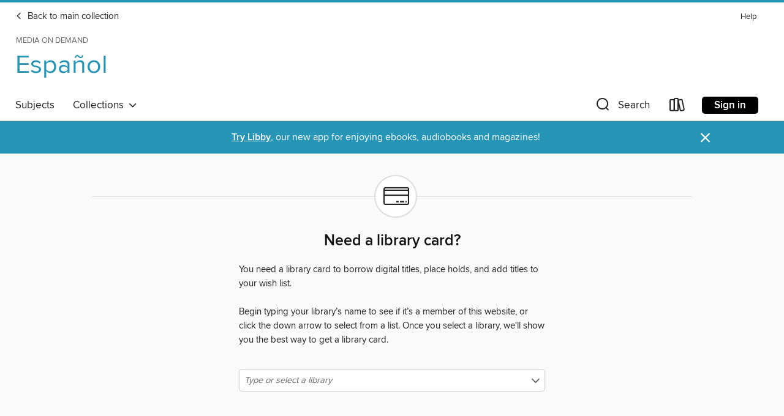

--- FILE ---
content_type: text/html; charset=utf-8
request_url: https://mediaondemand.overdrive.com/mediaondemand-clarendonhills/spanish/support/card
body_size: 23001
content:
<!DOCTYPE html>
<html lang="en" dir="ltr" class="no-js">
    <head>
         
        <meta http-equiv="X-UA-Compatible" content="IE=edge,chrome=1">
<meta name="viewport" content="width=device-width, initial-scale=1.0 user-scalable=1">





    
        
            
        
        
            
        

        <title>Español - Support - Media On Demand - OverDrive</title>
    


<link rel='shortcut icon' type='image/x-icon' href='https://lightning.od-cdn.com/static/img/favicon.bb86d660d3929b5c0c65389d6a8e8aba.ico' />


    
        <meta name="twitter:title" property="og:title" content="Media On Demand"/>
        <meta name="twitter:description" property="og:description" content="Browse, borrow, and enjoy titles from the Media On Demand digital collection."/>
        <meta name="twitter:image" property="og:image" content="https://thunder.cdn.overdrive.com/logos/crushed/1658.png?1"/>
        <meta property="og:url" content="/mediaondemand-clarendonhills/spanish/support/card"/>
        <meta name="twitter:card" content="summary" />
        <meta property="og:site_name" content="Media On Demand" />
        <meta name="twitter:site" content="@OverDriveLibs" />
        <meta property="og:locale" content="en" />
        
    



        <link rel="stylesheet" type="text/css" href="https://lightning.od-cdn.com/static/vendor.bundle.min.5eabf64aeb625aca9acda7ccc8bb0256.css" onerror="cdnError(this)" />
        <link rel="stylesheet" type="text/css" href="https://lightning.od-cdn.com/static/app.bundle.min.0daacbc20b85e970d37a37fe3fc3b92b.css" onerror="cdnError(this)" />
        <link rel='shortcut icon' type='image/x-icon' href='https://lightning.od-cdn.com/static/img/favicon.bb86d660d3929b5c0c65389d6a8e8aba.ico' />

        
    <link rel="stylesheet" type="text/css" href="https://lightning.od-cdn.com/static/support.min.cb138b3d0cfa1983c7f9a9cf2d641398.css" />


        

<link rel="stylesheet" type="text/css" href="/assets/v3/css/45b2cd3100fbdebbdb6e3d5fa7e06ec7/colors.css?primary=%23181648&primaryR=24&primaryG=22&primaryB=72&primaryFontColor=%23fff&secondary=%232795b6&secondaryR=39&secondaryG=149&secondaryB=182&secondaryFontColor=%23fff&bannerIsSecondaryColor=false&defaultColor=%23222">

        <script>
    window.OverDrive = window.OverDrive || {};
    window.OverDrive.colors = {};
    window.OverDrive.colors.primary = "#181648";
    window.OverDrive.colors.secondary = "#2795b6";
    window.OverDrive.tenant = 364;
    window.OverDrive.libraryName = "Media On Demand";
    window.OverDrive.advantageKey = "mediaondemand-clarendonhills";
    window.OverDrive.libraryKey = "mediaondemand-clarendonhills";
    window.OverDrive.accountIds = [-1,207];
    window.OverDrive.parentAccountKey = "mediaondemand";
    window.OverDrive.allFeatures = "";
    window.OverDrive.libraryConfigurations = {"autocomplete":{"enabled":true},"content-holds":{"enabled":true},"getACard":{"enabled":false},"backToMainCollectionLink":{"enabled":true},"promoteLibby":{"enabled":true},"switchToLibby":{"enabled":true},"disableOdAppAccess":{"enabled":true},"bannerIsSecondaryColor":{"enabled":false},"lexileScores":{"enabled":true},"atosLevels":{"enabled":true},"gradeLevels":{"enabled":true},"interestLevels":{"enabled":true},"readingHistory":{"enabled":true},"reciprocalLending":{"enabled":true},"OzoneAuthentication":{"enabled":true},"Notifications":{"enabled":true},"kindleFooter":{"enabled":true},"kindleNav":{"enabled":true},"kindleLoanFormatLimit":{"enabled":true},"kindleSearchOffer":{"enabled":true},"kindleLoanOffer":{"enabled":true},"sampleOnlyMode":{},"luckyDayMenuLink":{"enabled":false},"disableWishlist":{"enabled":false},"simplifiedNavigationBar":{"enabled":false},"geo-idc":{"enabled":false},"libby-footer-promo":{"enabled":false}};
    window.OverDrive.mediaItems = "";
    window.OverDrive.thunderHost = "https://thunder.api.overdrive.com/v2";
    window.OverDrive.autocompleteHost = "https://autocomplete.api.overdrive.com/v1";
    window.OverDrive.autocompleteApiKey = "66d3b2fb030e46bba783b1a658705fe3";
    window.patronSettings = {};
    window.OverDrive.isAuthenticated = false;
    window.OverDrive.allowAnonymousSampling = true;
    window.OverDrive.hasLinkedCards = false;
    window.OverDrive.authType = "no-auth";
    window.OverDrive.currentRoom = {"id":"spanish","name":"Español","languageCode":"en","englishName":"Español","themeName":"site-default","urlPath":"spanish","isDefault":false,"isEnabled":true,"isSticky":false,"isFeatured":true,"rank":4,"reportingOrigin":"spanish-room","filters":{"language":["es"]},"views":[{"name":"Home","languageCode":"en","isDefault":true,"collections":[{"id":"154570","name":"Revistas en Español","languageCode":"en","type":"generated","order":1},{"id":"154567","name":"Más populares","languageCode":"en","type":"generated","order":2},{"id":"1165192","name":"Recien agregado","languageCode":"en","type":"generated","order":3},{"id":"1165193","name":"Libros Populares para Niños","languageCode":"en","type":"generated","order":4},{"id":"1165194","name":"Para Adolescentes","languageCode":"en","type":"generated","order":5}],"id":"0"}],"campaigns":[],"lastModifiedDate":"2022-10-18T11:26:14.7237834Z"};
    window.OverDrive.supportedFormats = [{"mediaType":"ebook","id":"ebook-pdf-adobe","name":"PDF eBook"},{"mediaType":"ebook","id":"ebook-media-do","name":"MediaDo eBook"},{"mediaType":"ebook","id":"ebook-epub-adobe","name":"EPUB eBook"},{"mediaType":"ebook","id":"ebook-kobo","name":"Kobo eBook"},{"mediaType":"ebook","id":"ebook-kindle","name":"Kindle Book"},{"mediaType":"audiobook","id":"audiobook-mp3","name":"MP3 audiobook"},{"mediaType":"magazine","id":"magazine-overdrive","name":"OverDrive Magazine"},{"mediaType":"ebook","id":"ebook-overdrive","name":"OverDrive Read"},{"mediaType":"audiobook","id":"audiobook-overdrive","name":"OverDrive Listen audiobook"},{"mediaType":"ntc","id":"ntc-pay-per-access","name":"External service"},{"mediaType":"ntc","id":"ntc-subscription","name":"External service"},{"mediaType":"ebook","id":"ebook-epub-open","name":"Open EPUB eBook"}];
    window.OverDrive.cdn = 'https://lightning.od-cdn.com';
    window.OverDrive.features = {"query-collection-metadata":{"enabled":true,"testable":true},"luckyDayMenuLink":{"enabled":false,"testable":false},"hide-lightning-campaigns":{"enabled":true,"testable":true},"show-od-desktop-message":{"enabled":false,"testable":false},"kindleFooter":{"enabled":false,"testable":false},"kindleNav":{"enabled":false,"testable":false},"kindleLoanFormatLimit":{"enabled":false,"testable":false},"kindleSearchOffer":{"enabled":false,"testable":false},"kindleLoanOffer":{"enabled":false,"testable":false},"kindlefire-sunset":{"enabled":true,"testable":true},"mp3-in-app-only":{"enabled":true,"testable":true},"download-libby-modal":{"enabled":false,"testable":false},"libby-footer-promo":{"enabled":true,"testable":true},"simplifiedNavigationBar":{"enabled":true,"testable":true},"disableWishlist":{"enabled":true,"testable":true},"geo-idc":{"enabled":true,"testable":true},"LHTNG-5681":{"enabled":true,"testable":true},"switchToLibby":{"enabled":false,"testable":false},"disableOdAppAccess":{"enabled":true,"testable":true},"sunset-audiobook-rewrite":{"enabled":true,"testable":true},"Notifications":{"enabled":true,"testable":true},"sampleOnlyMode":{"enabled":true,"testable":true},"idc-always-captcha":{"enabled":true,"testable":true},"allow-admin-fulfillment-auth":{"enabled":false,"testable":false},"odapp-sunset":{"enabled":true,"testable":true},"tolino-other-button":{"enabled":false,"testable":true},"reenableMp3DownloadMacOSPreCatalina":{"enabled":true,"testable":true},"odread-fulfillment-first":{"enabled":true,"testable":true},"filter-out-ntc":{"enabled":true,"testable":true},"hide-disabled-formats":{"enabled":true,"testable":true},"stop-treating-ipad-like-mac":{"enabled":true,"testable":true},"suspend-modal-data-adjustment":{"enabled":true,"testable":true},"streaming-update-message":{"enabled":true,"testable":true},"macOSAudiobookMessaging":{"enabled":true,"testable":true},"noAudiobooksForMacOS":{"enabled":true,"testable":true},"ghostLogin":{"enabled":true,"testable":true},"OzoneAuthentication":{"enabled":true,"testable":true},"LuckyDay":{"enabled":true,"testable":true},"betterPatronState":{"enabled":false,"testable":true},"reciprocalLending":{"enabled":true,"testable":true},"internationalDemoMode":{"enabled":true,"testable":true},"getACard":{"enabled":true,"testable":true},"bannerIsSecondaryColor":{"enabled":true,"testable":true},"interestLevels":{"enabled":true,"testable":true},"gradeLevels":{"enabled":true,"testable":true},"lexileScores":{"enabled":true,"testable":true},"atosLevels":{"enabled":true,"testable":true},"readingHistory":{"enabled":true,"testable":true},"promoteLibby":{"enabled":true,"testable":true},"backToMainCollectionLink":{"enabled":true,"testable":true},"content-holds":{"enabled":true,"testable":true},"autocomplete":{"enabled":true,"testable":true},"_softExpiration":"2026-01-21T03:14:01.120Z"};
    window.OverDrive.languageSelection = "undefined";
    window.OverDrive.supportArticles = {"ODAppSupport":"1481728-get-help-with-the-overdrive-app","LibbySupport":"2673906","recentUpdates":"2778185","havingTrouble":"1481730-having-trouble","newOverDrive":"2145737","howToReturn":"1481263","howToReturnWindows":"1481265","howToReturnAndroid":"1482571","howToReturnIOS":"1481551","howToReturnChromebook":"1775656","sessionExpiredError":"2847569","readAlongEbook":"1749249","noWindowsPhoneSupport":"2804623","ODAppNoPDFEbook":"1481649","aboutHistory":"2833477","deviceRestrictions":"2373846"};
    window.OverDrive.showHistoryFeature = true;
    window.OverDrive.optimizeForChina = false;
    window.OverDrive.isGdprCountry = false;
    window.OverDrive.siteLogoUrl = 'https://thunder.cdn.overdrive.com/logos/crushed/1658.png?1';
    window.OverDrive.showCookieBanner = true;
    window.OverDrive.showCookieSettingsModal = false;
    window.OverDrive.insufficientTls = false;
    window.OverDrive.showGetACardModal = false;
    window.OverDrive.androidUrl = "https://play.google.com/store/apps/details?id=com.overdrive.mobile.android.libby&amp;referrer=utm_source%3Dlightning%26utm_medium%3Dbanner%26utm_campaign%3Dlibby";
    window.OverDrive.iOSUrl = "https://itunes.apple.com/us/app/libby-by-overdrive-labs/id1076402606?pt=211483&amp;ct=lightning_banner&amp;mt=8&amp;utm_medium=lightning_banner&amp;utm_source=lightning&amp;utm_campaign=libby";
    window.OverDrive.winUrl = "https://www.microsoft.com/en-us/p/libby-by-overdrive/9p6g3tcr4hzr?utm_medium=lightning_banner&amp;utm_source=lightning&amp;utm_campaign=libby&amp;utm_content=microsoft_app_store_libby&amp;activetab=pivot%3aoverviewtab";
    window.OverDrive.hasPartnerLibraries = false;
    window.OverDrive.isVisitor = false;
    window.OverDrive.showOnlyAvailable = false;
    window.OverDrive.LuckyDayLendingPeriodsByFormat = {"ebook":7,"audiobook":14};

    window.OverDrive.collectionId   = 0 || 0;
    window.OverDrive.collectionType = "";
    window.OverDrive.dyslexic = false;
    window.OverDrive.cardSignUpLink = "";
    window.OverDrive.deviceIsMac = true;
    window.OverDrive.isWindows = false;
    window.OverDrive.isPreCatalinaMac = false;
    window.OverDrive.librarySupportUrl = "";
    window.OverDrive.librarySupportEmail = "";
    window.OverDrive.isTolinoDevice = false;
    window.OverDrive.enabledPlatforms = ["lightning","libby"];
    window.OverDrive.isKindle = false;
    window.OverDrive.isUnsupportedKindle = false;
    window.OverDrive.hasKanopySubscription = true;
    window.OverDrive.kanopySignUpUrl = 'https://www.kanopy.com/en/clarendon/signup/auth/publiclibrary';
    window.OverDrive.reactEmbedded = true;
    window.OverDrive.isChina = false;
    window.OverDrive.pageMetadata = "";
    window.OverDrive.classifierIds = "";

    window.OverDrive.tlsVersion = 'TLSv1.2';
    window.OverDrive.tlsCipher = 'ECDHE-RSA-AES256-GCM-SHA384';

    window.OverDrive.features.isEnabled = function(feature){
        var feature = window.OverDrive.features[feature];
        if (!feature) {
            return false;
        }
        if (feature.enabled) {
            return true;
        }
        if (window.OverDrive.tenant === 100501 
            || window.OverDrive.tenant === 100300
            || (window.OverDrive.tenant >= 800000 && window.OverDrive.tenant < 900000) 
            || window.OverDrive.allFeatures === '1') {
            return feature.testable;
        }
    };
    window.OverDrive.isLocal = false;
    window.OverDrive.inApp = false;
    window.OverDrive.deviceType = 'desktop';
    window.OverDrive.appVersion = "";
    window.OverDrive.deepSearch = true;
    window.OverDrive.whitelistedMediaTypes = 'ebook,audiobook,magazine,video';

    
    window.OverDrive._baseUrl = '/mediaondemand-clarendonhills/spanish';

    
    window.OverDrive._locale = 'en';
</script>

        <style>
    img.broken {
        background-image: url(https://lightning.od-cdn.com/static/img/loading.17eca6dfe312e31db61216637ca7b440.gif) !important;
    }

    a.cdnFailLink {
        color: #00f;
    }

    a.cdnFailLink:hover, a.cdnFailLink:focus {
        color: #00f;
        text-decoration: underline;
    }

    .cdnFailContainer {
        display: none;
        text-align: center;
        margin: 15px 20px 0 20px;
    }
</style>

<script>
    
    var gaEventTriggered = false;
    function cdnError(elem) {
        // Need to wait for window.onload to get elements
        window.onload = function() {
            var src = elem.src || elem.href;

            // Show CDN failure copy
            document.getElementById('cdnfail').style.display = 'block';

            // Hide site containers to not show unstyled/broken elements
            var containers = document.getElementsByClassName('js-hideOnCdnError');
            for(var x = 0; x < containers.length; x++) {
                containers[x].style.display = 'none';
            }

            // Only send 1 event to GA
            if (!gaEventTriggered && window.ga) {
                window.ga('send', 'event', {
                    eventCategory: 'CDN',
                    eventAction: 'Load Failure',
                    eventLabel: src
                });
                
                gaEventTriggered = true;
            }

            var requestData = {
                level: 'warn',
                message: 'A CDN resource has failed to load',
                fields: {
                    src: src
                }
            }

            var request = new XMLHttpRequest();
            request.open('POST', '/log', true);
            request.setRequestHeader('Content-Type', 'application/json');
            request.send(JSON.stringify(requestData));
        };
    }
</script>

        
        <script>
            

            
            if (typeof Intl === 'undefined') { Intl = {}; }
            if (typeof Intl.NumberFormat === 'undefined') {
                Intl.NumberFormat = function (){};
                Intl.NumberFormat.prototype.format = function (n) { return n; };
            }
        </script>

        <style>
            .body--ntcMode {
                height: auto;
                min-height: 100%;
                background-color: #fff;
            }
        </style>

        <script src="https://lightning.od-cdn.com/static/vendor.bundle.min.f23b75dd56a005d9261e6d9ace1927a2.js" onerror="cdnError(this)"></script>

        
            <script src="https://lightning.od-cdn.com/static/holds.app.min.929df410747a2352220b839118390760.js" onerror="cdnError(this)"></script>
        

        
        
        <script id="inlineModernizrScript">
            /*! modernizr 3.12.0 (Custom Build) | MIT *
 * https://modernizr.com/download/?-cssgrid_cssgridlegacy-setclasses !*/
!function(e,n,t,r){function o(e,n){return typeof e===n}function s(e,n){return!!~(""+e).indexOf(n)}function i(){return"function"!=typeof t.createElement?t.createElement(arguments[0]):_?t.createElementNS.call(t,"http://www.w3.org/2000/svg",arguments[0]):t.createElement.apply(t,arguments)}function l(){var e=t.body;return e||(e=i(_?"svg":"body"),e.fake=!0),e}function a(e,n,r,o){var s,a,f,u,d="modernizr",c=i("div"),p=l();if(parseInt(r,10))for(;r--;)f=i("div"),f.id=o?o[r]:d+(r+1),c.appendChild(f);return s=i("style"),s.type="text/css",s.id="s"+d,(p.fake?p:c).appendChild(s),p.appendChild(c),s.styleSheet?s.styleSheet.cssText=e:s.appendChild(t.createTextNode(e)),c.id=d,p.fake&&(p.style.background="",p.style.overflow="hidden",u=S.style.overflow,S.style.overflow="hidden",S.appendChild(p)),a=n(c,e),p.fake&&p.parentNode?(p.parentNode.removeChild(p),S.style.overflow=u,S.offsetHeight):c.parentNode.removeChild(c),!!a}function f(e){return e.replace(/([A-Z])/g,function(e,n){return"-"+n.toLowerCase()}).replace(/^ms-/,"-ms-")}function u(e,t,r){var o;if("getComputedStyle"in n){o=getComputedStyle.call(n,e,t);var s=n.console;if(null!==o)r&&(o=o.getPropertyValue(r));else if(s){var i=s.error?"error":"log";s[i].call(s,"getComputedStyle returning null, its possible modernizr test results are inaccurate")}}else o=!t&&e.currentStyle&&e.currentStyle[r];return o}function d(e,t){var o=e.length;if("CSS"in n&&"supports"in n.CSS){for(;o--;)if(n.CSS.supports(f(e[o]),t))return!0;return!1}if("CSSSupportsRule"in n){for(var s=[];o--;)s.push("("+f(e[o])+":"+t+")");return s=s.join(" or "),a("@supports ("+s+") { #modernizr { position: absolute; } }",function(e){return"absolute"===u(e,null,"position")})}return r}function c(e){return e.replace(/([a-z])-([a-z])/g,function(e,n,t){return n+t.toUpperCase()}).replace(/^-/,"")}function p(e,n,t,l){function a(){u&&(delete z.style,delete z.modElem)}if(l=!o(l,"undefined")&&l,!o(t,"undefined")){var f=d(e,t);if(!o(f,"undefined"))return f}for(var u,p,m,y,g,h=["modernizr","tspan","samp"];!z.style&&h.length;)u=!0,z.modElem=i(h.shift()),z.style=z.modElem.style;for(m=e.length,p=0;p<m;p++)if(y=e[p],g=z.style[y],s(y,"-")&&(y=c(y)),z.style[y]!==r){if(l||o(t,"undefined"))return a(),"pfx"!==n||y;try{z.style[y]=t}catch(e){}if(z.style[y]!==g)return a(),"pfx"!==n||y}return a(),!1}function m(e,n){return function(){return e.apply(n,arguments)}}function y(e,n,t){var r;for(var s in e)if(e[s]in n)return!1===t?e[s]:(r=n[e[s]],o(r,"function")?m(r,t||n):r);return!1}function g(e,n,t,r,s){var i=e.charAt(0).toUpperCase()+e.slice(1),l=(e+" "+b.join(i+" ")+i).split(" ");return o(n,"string")||o(n,"undefined")?p(l,n,r,s):(l=(e+" "+E.join(i+" ")+i).split(" "),y(l,n,t))}function h(e,n,t){return g(e,r,r,n,t)}var v=[],C={_version:"3.12.0",_config:{classPrefix:"",enableClasses:!0,enableJSClass:!0,usePrefixes:!0},_q:[],on:function(e,n){var t=this;setTimeout(function(){n(t[e])},0)},addTest:function(e,n,t){v.push({name:e,fn:n,options:t})},addAsyncTest:function(e){v.push({name:null,fn:e})}},Modernizr=function(){};Modernizr.prototype=C,Modernizr=new Modernizr;var w=[],S=t.documentElement,_="svg"===S.nodeName.toLowerCase(),x="Moz O ms Webkit",b=C._config.usePrefixes?x.split(" "):[];C._cssomPrefixes=b;var P={elem:i("modernizr")};Modernizr._q.push(function(){delete P.elem});var z={style:P.elem.style};Modernizr._q.unshift(function(){delete z.style});var E=C._config.usePrefixes?x.toLowerCase().split(" "):[];C._domPrefixes=E,C.testAllProps=g,C.testAllProps=h,Modernizr.addTest("cssgridlegacy",h("grid-columns","10px",!0)),Modernizr.addTest("cssgrid",h("grid-template-rows","none",!0)),function(){var e,n,t,r,s,i,l;for(var a in v)if(v.hasOwnProperty(a)){if(e=[],n=v[a],n.name&&(e.push(n.name.toLowerCase()),n.options&&n.options.aliases&&n.options.aliases.length))for(t=0;t<n.options.aliases.length;t++)e.push(n.options.aliases[t].toLowerCase());for(r=o(n.fn,"function")?n.fn():n.fn,s=0;s<e.length;s++)i=e[s],l=i.split("."),1===l.length?Modernizr[l[0]]=r:(Modernizr[l[0]]&&(!Modernizr[l[0]]||Modernizr[l[0]]instanceof Boolean)||(Modernizr[l[0]]=new Boolean(Modernizr[l[0]])),Modernizr[l[0]][l[1]]=r),w.push((r?"":"no-")+l.join("-"))}}(),function(e){var n=S.className,t=Modernizr._config.classPrefix||"";if(_&&(n=n.baseVal),Modernizr._config.enableJSClass){var r=new RegExp("(^|\\s)"+t+"no-js(\\s|$)");n=n.replace(r,"$1"+t+"js$2")}Modernizr._config.enableClasses&&(e.length>0&&(n+=" "+t+e.join(" "+t)),_?S.className.baseVal=n:S.className=n)}(w),delete C.addTest,delete C.addAsyncTest;for(var N=0;N<Modernizr._q.length;N++)Modernizr._q[N]();e.Modernizr=Modernizr}(window,window,document);
        </script>
        
        
        <script>
    'use strict';

    var __reactPagesReady = false;
    var __reactPagesReadyEvent = undefined;

    document.addEventListener('react-pages-ready', function (event) {
        __reactPagesReady = true;
        __reactPagesReadyEvent = event;
    });

    function onReactPagesReady(callback) {
        function isReadyToRender() {
            return __reactPagesReady 
                && document.readyState !== 'loading';
        }

        var callbackCalled = false;
        function handleReadyEvent() {
            if (!isReadyToRender() || callbackCalled) {
                return;
            }

            callbackCalled = true;
            callback(__reactPagesReadyEvent);
        }
        
        handleReadyEvent();

        document.addEventListener('readystatechange', function () {
            handleReadyEvent();
        });

        document.addEventListener('react-pages-ready', function () {
            handleReadyEvent();
        });
    }
</script>
        <script>
    'use strict';

    var __globalBootstrappingReady = false;
    var __reactComponentsReady = false;
    var __reactComponentsReadyEvent = undefined;

    document.addEventListener('react-components-ready', function (event) {
        __reactComponentsReady = true;
        __reactComponentsReadyEvent = event;
    });

    document.addEventListener('global-bootstrapping-ready', function () {
        __globalBootstrappingReady = true;
    });
    
    function onReactComponentsReady(callback) {
        function isReadyToRender() {
            return __reactComponentsReady 
                && __globalBootstrappingReady
                && document.readyState !== 'loading';
        }

        var callbackCalled = false;
        function handleReadyEvent() {
            if (!isReadyToRender() || callbackCalled) {
                return;
            }

            callbackCalled = true;
            callback(__reactComponentsReadyEvent);
        }
        
        handleReadyEvent();

        document.addEventListener('readystatechange', function () {
            handleReadyEvent();
        });

        document.addEventListener('react-components-ready', function () {
            handleReadyEvent();
        });

        document.addEventListener('global-bootstrapping-ready', function() {
            handleReadyEvent();
        });
    }
</script>


    <script src="https://lightning.od-cdn.com/static/react/static/js/main.d6cb2032.js"></script>


    </head>

    <body class="body   ">
        


        
            <nav>
    <div class="MobileNav js-mobileNav">
        <a class="skip-link" href="#mainContent">Skip to main content</a>
        <div class="row js-toggleRow">
            <div class="columns small-12 MobileNav-logoContainer"><p class="MobileNav-roomLogo">Media On Demand</p>
                    <a href="/mediaondemand-clarendonhills/spanish">
                        <p class="MobileNav-roomLibraryName is-site-default">Español</p>
                    </a>
            </div>
        </div>
        
        <div class="row js-toggleRow">
            <div class="columns small-12 MobileNav-searchContainer js-mobileSearchContainer">
                <h2 tabindex="-1" class="offscreen" role="status" aria-live="polite" id="search-label-mobile">Search</h2>
                <form class="js-quickSearchForm js-mobileSearchForm MobileNav-searchForm is-unexpanded" id="search-form-mobile"
                   autocomplete="off" method="get" action="/mediaondemand-clarendonhills/spanish/search">
                    <button class="unstyled MobileNav-searchIconContainer left js-mobileNavSearchIcon js-doQuickSearch" aria-label="Search">
                        <i class="icon-search-nav MobileNav-searchIcon"></i>
                    </button>
                    <input type="text" maxlength="100" name="query" id="nav-search-mobile" title="Search" autocomplete="off" 
                           data-search="nav-search-mobile" placeholder="Search" aria-autocomplete="list" 
                           class="js-quickSearchInput js-mobileSearchInput MobileNav-searchInput js-MobileNav-interactable" value="" aria-controls="mobileAdvancedSearch autocompletions-mobile" aria-expanded="false" aria-haspopup="true" role="combobox"/>
                </form>
                <span class="right js-searchControlContainer u-hideMe MobileNav-searchControlContainer">
                    <button class="unstyled js-clearMobileSearch js-MobileNav-interactable MobileNav-clearSearchIconContainer" aria-label="Clear search"><i class="icon-clear MobileNav-clearSearchIcon"></i></button>
                    <button class="unstyled js-doQuickSearch u-allCaps MobileNav-submitSearch">Search</button>
                </span>
                <span class="right MobileNav-iconContainer js-mobileNavIconContainer">
                    
                        
                        <a href="/mediaondemand-clarendonhills/spanish/account/loans" aria-label="Loans" tabindex="0" class="MobileNav-bookshelfLink js-MobileNav-interactable">
                            <i class="icon-bookshelf MobileNav-bookshelfIcon" aria-hidden="true"></i>
                        </a>
                    
                    <h2 tabindex="-1" class="offscreen">Browse menu</h2>
                    <button data-toggle="mobile-nav-foundation-dropdown" class="js-mobileMenu MobileNav-accountMenu js-MobileNav-interactable" id="hamburger" aria-expanded="false"
                        aria-label="Browse menu" title="Browse menu" tabindex="0">
                        <i class="icon-hamburger MobileNav-hamburgerIcon" aria-hidden="true"></i>
                    </button>
                </span>
            </div>
        </div>

        <div class="js-quickSearchAutocompletionsMobile"></div>
        
        <div class="MobileNav-advancedSearchContainer js-advancedSearchContainer row u-hideMe js-toggleRow js-MobileNav-interactable" aria-hidden="true">
            <a class="MobileNav-advancedSearchText js-advancedSearchLink js-MobileNav-interactable" id="mobileAdvancedSearch" href="/mediaondemand-clarendonhills/spanish/advanced-search" tabindex="0" aria-live="polite" aria-label="Advanced Search">
                <div class="small-12 columns MobileNav-advancedSearch">
                    Advanced
                </div>
            </a>
        </div><div class="MobileNav-advantageTout js-advantageTout row js-toggleRow u-hideMe">
                    <div class="columns small-12">
                        <a class="MobileNav-closeAdvantageTout right js-closeAdvantageTout"
                        href="javascript:void(0)" aria-label="Close" role="button" tabindex="0">&#215;</a>
                        <p class="MobileNav-advantageToutText text-center">
                            More titles and copies may be available to you. Sign in to see the full collection.
                        </p>
                        <div class="MobileNav-advantageToutSigninContainer text-center">
                            <a href="/account/sign-in?forward=%2Fmediaondemand-clarendonhills%2Fspanish%2Fsupport%2Fcard" class="u-allCaps primary button MobileNav-advantageToutSignin" tabindex="0" aria-label="More titles and copies may be available to you. Sign in to see the full collection.">
                                Sign in
                            </a>
                        </div>
                    </div>
                </div>
            
    </div>
</nav>
<div class="nav-container Nav js-nav" aria-hidden="false">
        <div class="row">
            <nav class="top-bar unexpanded js-top-bar" data-topbar data-options="mobile_show_parent_link: false">
                <a class="skip-link" href="#mainContent">Skip to main content</a>
                <div class="white-cover"></div>

                <section class="top-bar-section"><a href="/mediaondemand-clarendonhills/site-default" class="Nav-backToMainCollection"><i class="icon-large-left-arrow"></i> Back to main collection</a>
                    

                    <div class="DesktopNavLinks Nav-topRightLinks">

                        <a target="_blank" rel="noreferrer" href="https://help.overdrive.com?Key=mediaondemand-clarendonhills&Sup=&edge=true" class="DesktopNavLinks-link Nav-topRightLink">Help</a>
                        </div>

                    <div tabindex="-1" class="Nav-logoWrapper--desktop"><p class="Nav-room-sub-logo--desktop">Media On Demand</p>
                            <a href="/mediaondemand-clarendonhills/spanish">
                                <h1 class="Nav-room-logo--desktop is-site-default">Español</h1>
                            </a>
                        
                    </div>

                    <h2 class="offscreen" tabindex="-1">Browse options</h2>
                
                    <!-- Left Nav Section -->
<nav>
    <ul class="left desktop hide-for-small-only Nav-bottomLeftLinksWrapper">
        <li tabindex="-1">
            <a tabindex="0" href="/mediaondemand-clarendonhills/spanish/browse" class="main-level" data-action="main-navigation" nav-name="Subjects">
                Subjects
            </a>
        </li><li tabindex="-1" class="Nav-collectionsDropLink">
            <a tabindex="0" class="main-level Nav-collectionsLink" data-dropdown="drop-collections" aria-controls="drop-collections" aria-expanded="false" data-action="main-navigation" nav-name="Collections" role="button" href="javascript:void(0)">
                Collections
                &nbsp;
                <i class="icon-down-arrow Nav-collectionsDropArrow" tabindex="-1" aria-hidden="true"></i>
            </a>
        </li></ul>

    <div data-equalizer id="drop-collections" class="drop content f-dropdown dynamic Nav-collectionsDropdown" aria-hidden="true" tabindex="-1">
        <div class="large-11 medium-12 columns large-centered medium-centered">
            <ul class="large-block-grid-5 medium-block-grid-5"><li>
                        <h3 tabindex="-1" class="u-allCaps Nav-collectionsDropHeading">Special</h3>
                        <ul><li tabindex="-1">
                                        <a tabindex="-1" href="/mediaondemand-clarendonhills/kids" aria-label="" class="featured-collection-item Nav-featuredCollectionItem" lang="en">
                                            Kids
                                        </a>
                                    </li>
                                
                            <li tabindex="-1">
                                        <a tabindex="-1" href="/mediaondemand-clarendonhills/teens" aria-label="" class="featured-collection-item Nav-featuredCollectionItem" lang="en">
                                            Teens
                                        </a>
                                    </li>
                                
                            <li tabindex="-1">
                                        <a tabindex="-1" href="/mediaondemand-clarendonhills/magazines" aria-label="" class="featured-collection-item Nav-featuredCollectionItem" lang="en">
                                            Magazines
                                        </a>
                                    </li>
                                
                            <li tabindex="-1">
                                        <a tabindex="-1" href="/mediaondemand-clarendonhills/spanish" aria-label="" class="featured-collection-item Nav-featuredCollectionItem" lang="en">
                                            Español
                                        </a>
                                    </li>
                                
                            
                            <li tabindex="-1">
                                    <a tabindex="-1" href="/mediaondemand-clarendonhills/site-default" aria-label="Go back to the main collection" class="featured-collection-item Nav-featuredCollectionItem js-main-collection">
                                        Main collection
                                    </a>
                                </li>
                            
                        </ul>
                    </li><li>
                    <h3 tabindex="-1" class="u-allCaps Nav-collectionsDropHeading">Videos</h3>
                    <div class="kanopy-menu-ad-container"></div>
                </li>
            </ul>
        </div>
    </div>
</nav><!-- Right Nav Section -->
<h2 class="offscreen" tabindex="-1">Search and account</h2>
<ul role="presentation" class="right desktop hide-for-small-only Nav-bottomRightLinks">
    <li class="Nav-searchIconContainer">
        <a role="button" href="javascript:void(0)" class="js-toggleSearch js-Nav-interactable" aria-controls="search-form" aria-expanded="false" aria-label="Search">
            <i class="icon-search-nav Nav-searchIcon--desktop" aria-hidden="true"></i><span class="Nav-searchText">Search</span>
        </a>
    </li>
    
        
        <li>
            <a href="/mediaondemand-clarendonhills/spanish/account/loans" class="shelf-icon-container js-Nav-interactable" aria-label="Loans">
                <i class="icon-bookshelf Nav-bookshelfIcon--desktop" aria-hidden="true"></i>
            </a>
        </li><li role="presentation" class="Nav-signInWrapper">

                <a href="/account/sign-in?forward=%2Fmediaondemand-clarendonhills%2Fspanish%2Fsupport%2Fcard" class="desktopSignIn radius Nav-signIn button primary js-Nav-interactable" tabindex="0">Sign in</a>
                <!-- TODO: refactor advantage tout so that it's not a dropdown linked directly to the sign-in button (confusing screen-readers) -->
                <a data-dropdown="dropAccount" aria-haspopup="true" style="top: -1rem; height:0" data-options="align:bottom" class="signed-out js-account-menu-link Nav-signIn button primary radius invisible js-Nav-interactable" aria-controls="dropAccount" aria-expanded="false" href="#" id="account-holder-name">Sign in</a>

                <div id="dropAccount" data-dropdown-content class="f-dropdown large content Nav-advantageTout" aria-hidden="true" tabindex="-1">
                    <a class="close-advantage-tout contrast js-closeAdvantageTout" href="javascript:void(0)" aria-label="Close" role="button" tabindex="0">&#215;</a>
                    <p class="advantage-tout-text">
                        More titles and copies may be available to you. Sign in to see the full collection.
                    </p>
                    <div class="text-center">
                        <a href="/account/sign-in?forward=%2Fmediaondemand-clarendonhills%2Fspanish%2Fsupport%2Fcard" class="sign-in contrast u-allCaps Nav-advantageToutSignIn primary button" tabindex="0">
                            Sign in
                        </a>
                    </div>
                </div>
            </li>
        
</ul>
                </section>

                
            </nav><div class="dropdown-pane" id="mobile-nav-foundation-dropdown" data-dropdown data-menu="main">
    <div class="mobile-nav-wrapper">
        <div class="mobile-nav-menu">
            <ul class="accordion top-nav" data-accordion><li class="Nav-backToMainCollection--mobile">
                        <a href="/mediaondemand-clarendonhills/site-default" class="js-account-menu-link Nav-backToMainCollectionLink"><i class="icon-large-left-arrow"></i> Back to main collection</a>
                    </li>

                <li>
                        <div class="help-mobile">
                            <a class="signed-out js-account-menu-link Nav-signIn button primary radius" href="/account/sign-in?forward=%2Fmediaondemand-clarendonhills%2Fspanish%2Fsupport%2Fcard" >
                                Sign in
                            </a>
                        </div>
                    </li>
                    
                

                <li>
                    <div class="help-mobile">
                        <a class="contrast" href="/mediaondemand-clarendonhills/spanish/browse" data-action="main-navigation" nav-name="Subjects">Subjects</a>
                    </div>
                </li>

                <li tabindex="-1">
                            <a tabindex="0" href="/mediaondemand-clarendonhills/kids" aria-label="" class="contrast nav-panel-name" data-action="main-navigation" nav-name="Kids" lang="en">
                                Kids
                            </a>
                        </li>
                    <li tabindex="-1">
                            <a tabindex="0" href="/mediaondemand-clarendonhills/teens" aria-label="" class="contrast nav-panel-name" data-action="main-navigation" nav-name="Teens" lang="en">
                                Teens
                            </a>
                        </li>
                    <li tabindex="-1">
                            <a tabindex="0" href="/mediaondemand-clarendonhills/magazines" aria-label="" class="contrast nav-panel-name" data-action="main-navigation" nav-name="Magazines" lang="en">
                                Magazines
                            </a>
                        </li>
                    <li tabindex="-1">
                            <a tabindex="0" href="/mediaondemand-clarendonhills/spanish" aria-label="" class="contrast nav-panel-name" data-action="main-navigation" nav-name="Español" lang="en">
                                Español
                            </a>
                        </li>
                    <li tabindex="-1">
                        <a tabindex="0" href="/mediaondemand-clarendonhills/site-default" aria-label="Go back to the main collection" class="contrast nav-panel-name">
                            Main collection
                        </a>
                    </li>

                

                    <li>
                        <div class="help-mobile">
                            <a class="text-center contrast" target="_blank" rel="noreferrer" href="https://help.overdrive.com?Key=mediaondemand-clarendonhills&Sup=&edge=true">Help</a>
                        </div>
                    </li>
                </ul>
        </div>
    </div>
</div></div><div class="row js-nav-search-drop js-desktopSearchContainer hideMe" aria-hidden="true">
    <hr class="Nav-searchSeparator"/>
    <div class="large-12 columns">
        <div class="Nav-searchDrop">
            <div class="search-bar Nav-searchBar">
                <form class="js-quickSearchDesktop js-quickSearchForm" id="search-form" method="get" action="/mediaondemand-clarendonhills/spanish/search">
                    <label class="hideMe" id="search-label-desktop" for="nav-search" role="status" aria-live="polite">Search</label>
                    <input tabindex="0" type="text" maxlength="100" name="query" id="nav-search" title="Search" autocomplete="off"
                            data-search="nav-search" aria-labelledby="search-label-desktop" aria-autocomplete="list" role="combobox" aria-expanded="false" aria-controls="autocompletions-desktop" 
                            class="js-quickSearchInput search-input Nav-searchInput" value="" placeholder="Search"/>

                    <div class="Nav-searchButtonContainer">
                        <i class="icon-clear js-clearSearch Nav-clearSearch right hideMe" tabindex="0" role="button"></i>
                        <button tabindex="0" class="js-doQuickSearch fake-button right Nav-submitSearch" aria-label="Submit search.">
                            <span tabindex="-1" class="desktop-search Nav-searchButton right">
                                <i class="icon-search-nav Nav-searchIcon--desktop is-submit" aria-hidden="true"></i>
                            </span>
                        </button>
                    </div>

                    <div class="js-quickSearchAutocompletionsDesktop"></div>

                    <a class="js-desktopAdvancedSearch help-link-desktop advanced-search-desktop Nav-advancedSearch right" tabindex="0" href="/mediaondemand-clarendonhills/spanish/advanced-search" aria-label="Advanced Search">Advanced<i class="icon-forward-arrow Nav-advancedSearchCaret right"></i></a>

                </form>
            </div>
        </div>
    </div>
</div></div>
    
    <div class="toast-placeholder js-toastPlaceholder"></div>

    
        <div class="js-toaster"></div>
    

    <div id="sample-only-banner"></div>


        

        
            
        

        <div id="cdnfail" class="cdnFailContainer">Error loading page.<br/>Try refreshing the page. If that doesn't work, there may be a network issue, and you can use our <a href="/selftest" class="cdnFailLink">self test page</a> to see what's preventing the page from loading.<br/><a href="https://help.overdrive.com/customer/portal/articles/2663201" class="cdnFailLink">Learn more about possible network issues</a> or <a href="https://help.overdrive.com/customer/en/portal/articles/1613698" class="cdnFailLink">contact support</a> for more help.</div>
        <input type="hidden" id="csrf" name="_csrf" value="MO0Dql7p-zRM8L6Fg5XoX9p3AvsigOzGRhpY">
        <div role="dialog" id="sample-dynamic-modal" class="sample-modal reveal-modal large" data-reveal aria-hidden="true" role="dialog">
    <div class="modal-header">
        <h2 data-first-focus tabindex="0" class="primary-color modal-title js-first-focus" data-sample-title></h2>
        <a class="close-reveal-modal" tabindex="0" role="button" aria-label="Close">&#215;</a>
    </div>

    <div class="modal-container">
        <iframe id="sample-dynamic-iframe" data-src class="js-last-focus"></iframe>
    </div>
</div>

        <main id="mainContent" class="container js-hideOnCdnError">
            
    <div class="row support-content">
        <div class="row">
            <div class="columns small-12">
                <div class="card-title">
                    <i class="icon-card"></i>
                    <hr>

                    <h1 tabindex="0">Need a library card?</h1>

                    
                </div>
            </div>
        </div>

        
        <div class="row">
            <div class="columns small-12">
                <p class="explanation autocomplete" tabindex="0">
                    You need a library card to borrow digital titles, place holds, and add titles to your wish list. <br/><br/>Begin typing your library’s name to see if it’s a member of this website, or click the down arrow to select from a list. Once you select a library, we'll show you the best way to get a library card.
                </p>
                <p class="explanation dropdown hideMe">
                    You need a library card to borrow digital titles, place holds, and add titles to your wish list. <br/><br/>Click the down arrow to select from a list of libraries. Once you select a library, we'll show you the best way to get a library card.
                </p>
            </div>

            <div class="input-container card">
                <datalist id="libraries" tabindex="-1">
                    
                    <option value="Acorn Public Library District">
                    
                    <option value="Bedford Park Public Library">
                    
                    <option value="Beecher Public Library District">
                    
                    <option value="Bellwood Public Library">
                    
                    <option value="Berkeley Public Library">
                    
                    <option value="Berwyn Public Library">
                    
                    <option value="Blue Island Public Library">
                    
                    <option value="Bridgeview Public Library">
                    
                    <option value="Broadview Public Library District">
                    
                    <option value="Chicago Heights Public Library">
                    
                    <option value="Clarendon Hills Public Library">
                    
                    <option value="Crestwood Public Library District">
                    
                    <option value="Dolton Public Library District">
                    
                    <option value="Eisenhower Public Library District">
                    
                    <option value="Elmwood Park Public Library">
                    
                    <option value="Evergreen Park Public Library">
                    
                    <option value="Forest Park Public Library">
                    
                    <option value="Frankfort Public Library District">
                    
                    <option value="Glenwood-Lynwood Public Library District">
                    
                    <option value="Grande Prairie Public Library">
                    
                    <option value="Green Hills Public Library">
                    
                    <option value="Harvey Public Library District">
                    
                    <option value="Hillside Public Library">
                    
                    <option value="Hodgkins Public Library District">
                    
                    <option value="Homewood Public Library">
                    
                    <option value="Justice Public Library District">
                    
                    <option value="La Grange Park Public Library District">
                    
                    <option value="La Grange Public Library">
                    
                    <option value="Lansing Public Library">
                    
                    <option value="Lyons Public Library">
                    
                    <option value="Markham Public Library">
                    
                    <option value="Matteson Area Public Library">
                    
                    <option value="Maywood Public Library District">
                    
                    <option value="Melrose Park Public Library">
                    
                    <option value="Midlothian Public Library">
                    
                    <option value="North Riverside Public Library District">
                    
                    <option value="Northlake Public Library District">
                    
                    <option value="Oak Lawn Public Library">
                    
                    <option value="Oak Park Public Library">
                    
                    <option value="Oak Park Public Library - Dole Branch">
                    
                    <option value="Oak Park Public Library - Maze Branch">
                    
                    <option value="Palos Heights Public Library">
                    
                    <option value="Palos Park Public Library">
                    
                    <option value="Park Forest Public Library">
                    
                    <option value="Richton Park Public Library">
                    
                    <option value="River Forest Public Library">
                    
                    <option value="River Grove Public Library District">
                    
                    <option value="Riverdale Public Library">
                    
                    <option value="Schiller Park Public Library">
                    
                    <option value="South Holland Public Library">
                    
                    <option value="Steger-South Chicago Heights Public Library District">
                    
                    <option value="Stickney-Forest View Public Library District">
                    
                    <option value="Thomas Ford Memorial Library">
                    
                    <option value="Tinley Park Public Library">
                    
                    <option value="University Park Public Library">
                    
                    <option value="Westmont Public Library">
                    
                    <option value="Woodridge Public Library">
                    
                    <option value="Worth Public Library District">
                    
                </datalist>

                <input type="text" list="libraries" placeholder="Type or select a library" class="select-library-autocomplete card js-select-library-autocomplete" tabindex="-1">

                <select class="select-library" tabindex="0">
                    <option value="">Select a library</option>
                    
                        <option value="Acorn Public Library District" data-support-url="" data-card-url="https://acornlibrary.org/library-cards-borrowing/" data-support-email="reference@acornlibrary.org" data-website="http://www.acornlibrary.org/">Acorn Public Library District</option>
                    
                        <option value="Bedford Park Public Library" data-support-url="" data-card-url="https://bedfordparklibrary.com/" data-support-email="bplib@bplib.net" data-website="http://bedfordparklibrary.com/">Bedford Park Public Library</option>
                    
                        <option value="Beecher Public Library District" data-support-url="" data-card-url="http://beecherlibrary.org/librarycard" data-support-email="director@beecherlibrary.com" data-website="http://beecherlibrary.org/">Beecher Public Library District</option>
                    
                        <option value="Bellwood Public Library" data-support-url="" data-card-url="https://www.bellwoodlibrary.org/how-do-i#72" data-support-email="spizzirrik@bellwoodlibrary.org" data-website="http://www.bellwoodlibrary.org">Bellwood Public Library</option>
                    
                        <option value="Berkeley Public Library" data-support-url="" data-card-url="https://www.berkeleypl.org/library-card" data-support-email="mail@berkeleypl.org" data-website="http://berkeleypl.org/">Berkeley Public Library</option>
                    
                        <option value="Berwyn Public Library" data-support-url="" data-card-url="https://berwynlibrary.org/get-a-card/" data-support-email="adult-services@berwynlibrary.org" data-website="http://www.berwynlibrary.org">Berwyn Public Library</option>
                    
                        <option value="Blue Island Public Library" data-support-url="" data-card-url="https://blueislandlibrary.org/services" data-support-email="ReferenceDepartment@blueislandlibrary.org" data-website="http://www.blueislandlibrary.org">Blue Island Public Library</option>
                    
                        <option value="Bridgeview Public Library" data-support-url="" data-card-url="https://bridgeviewlibrary.org/get-a-library-card/" data-support-email="bridgeviewlibrary@hotmail.com" data-website="http://www.bridgeviewlibrary.org">Bridgeview Public Library</option>
                    
                        <option value="Broadview Public Library District" data-support-url="" data-card-url="https://swanlibraries.net/patron-registration-form/?library=BRS" data-support-email="brs@broadviewlibrary.org" data-website="http://www.broadviewlibrary.org">Broadview Public Library District</option>
                    
                        <option value="Chicago Heights Public Library" data-support-url="" data-card-url="https://www.chicagoheightslibrary.org/services/get-a-library-card/" data-support-email="chs@chicagoheightslibrary.org" data-website="http://www.chicagoheightslibrary.org">Chicago Heights Public Library</option>
                    
                        <option value="Clarendon Hills Public Library" data-support-url="" data-card-url="https://clarendonhillslibrary.org/using-the-library/how-to/get-a-library-card-how-to" data-support-email="cns@clarendonhillslibrary.org" data-website="http://www.clarendonhillslibrary.org">Clarendon Hills Public Library</option>
                    
                        <option value="Crestwood Public Library District" data-support-url="" data-card-url="https://www.crestwoodlibrary.org/about-the-library/getting-a-library-card.html" data-support-email="salemk@crestwoodlibrary.org" data-website="http://www.crestwoodlibrary.org">Crestwood Public Library District</option>
                    
                        <option value="Dolton Public Library District" data-support-url="" data-card-url="https://www.doltonpubliclibrary.org/library-services/library-cards/" data-support-email="admin@doltonpubliclibrary.org" data-website="http://doltonpubliclibrary.org">Dolton Public Library District</option>
                    
                        <option value="Eisenhower Public Library District" data-support-url="" data-card-url="https://eisenhowerlibrary.org/apply/" data-support-email="reference@eisenhowerpld.org" data-website="https://eisenhowerlibrary.org/">Eisenhower Public Library District</option>
                    
                        <option value="Elmwood Park Public Library" data-support-url="" data-card-url="https://elmwoodparklibrary.org/how-do-i/library-account/get-or-renew-a-library-card" data-support-email="askref@elmwoodparklibrary.org" data-website="http://www.elmwoodparklibrary.org/">Elmwood Park Public Library</option>
                    
                        <option value="Evergreen Park Public Library" data-support-url="" data-card-url="https://evergreenparklibrary.org/using-the-library/borrow/get-a-library-card" data-support-email="adultservices@evergreenparklibrary.org" data-website="http://www.evergreenparklibrary.org">Evergreen Park Public Library</option>
                    
                        <option value="Forest Park Public Library" data-support-url="" data-card-url="https://www.fppl.org/library-cards/" data-support-email="askus@fppl.org" data-website="http://www.fppl.org/">Forest Park Public Library</option>
                    
                        <option value="Frankfort Public Library District" data-support-url="" data-card-url="https://www.frankfortlibrary.org/using-the-library/how-do-i/get-a-library-card/" data-support-email="reference@frankfortlibrary.org" data-website="http://www.frankfortlibrary.org">Frankfort Public Library District</option>
                    
                        <option value="Glenwood-Lynwood Public Library District" data-support-url="" data-card-url="https://www.glpld.org/services/library-cards-borrowing/" data-support-email="isd@glpld.org" data-website="http://www.glpld.org">Glenwood-Lynwood Public Library District</option>
                    
                        <option value="Grande Prairie Public Library" data-support-url="" data-card-url="https://www.grandeprairie.org/services/library-cards/" data-support-email="gpsreference@yahoo.com" data-website="http://www.grandeprairie.org">Grande Prairie Public Library</option>
                    
                        <option value="Green Hills Public Library" data-support-url="" data-card-url="https://www.greenhillslibrary.org/library-cards/" data-support-email="ghpl@greenhillslibrary.org" data-website="http://www.greenhillslibrary.org">Green Hills Public Library</option>
                    
                        <option value="Harvey Public Library District" data-support-url="https://www.harveylibrary.org/Contact%20Us.html" data-card-url="https://www.harveylibrary.org/visiting" data-support-email="michaelr@harveylibrary.org" data-website="https://www.harveylibrary.org/">Harvey Public Library District</option>
                    
                        <option value="Hillside Public Library" data-support-url="" data-card-url="http://hillsidelibrary.org/about/checking-out-materials/" data-support-email="contact@hillsidelibrary.org" data-website="http://www.hillsidelibrary.org">Hillside Public Library</option>
                    
                        <option value="Hodgkins Public Library District" data-support-url="" data-card-url="https://www.hodgkinslibrary.org/about-the-library/joining-the-library/" data-support-email="hks@mls.lib.il.us" data-website="http://www.hodgkinslibrary.org">Hodgkins Public Library District</option>
                    
                        <option value="Homewood Public Library" data-support-url="" data-card-url="https://www.homewoodlibrary.org/how-do-i/library-cards-holds#Library%20Card" data-support-email="hplhelp@homewoodlibrary.org" data-website="https://www.homewoodlibrary.org/">Homewood Public Library</option>
                    
                        <option value="Justice Public Library District" data-support-url="http://justicepubliclibrary.com/?page_id=8" data-card-url="http://justicepubliclibrary.com/?page_id=68" data-support-email="jplonline@yahoo.com" data-website="http://justicepubliclibrary.com">Justice Public Library District</option>
                    
                        <option value="La Grange Park Public Library District" data-support-url="" data-card-url="https://www.lplibrary.org/services/" data-support-email="info@lplibrary.org" data-website="http://www.lplibrary.org">La Grange Park Public Library District</option>
                    
                        <option value="La Grange Public Library" data-support-url="" data-card-url="http://www.lagrangelibrary.org/borrow/get-a-card" data-support-email="lgref@lagrangelibrary.org" data-website="http://www.lagrangelibrary.org">La Grange Public Library</option>
                    
                        <option value="Lansing Public Library" data-support-url="https://lansingpl.org/about-us/contact-us" data-card-url="https://www.lansingpl.org/library-card-registration" data-support-email="support@lansingpl.org" data-website="https://lansingpl.org/">Lansing Public Library</option>
                    
                        <option value="Lyons Public Library" data-support-url="" data-card-url="https://lyonslibrary.org/about-us/" data-support-email="lyons@lyonslibrary.org" data-website="http://www.lyonslibrary.org">Lyons Public Library</option>
                    
                        <option value="Markham Public Library" data-support-url="" data-card-url="https://www.markhamlibrary.org/" data-support-email="kevink@markhamlibrary.org" data-website="http://markhamlibrary.org/">Markham Public Library</option>
                    
                        <option value="Matteson Area Public Library" data-support-url="https://www.mapld.org/contact/" data-card-url="https://www.mapld.org/faqs/" data-support-email="cvanderhye2@mapld.org" data-website="https://www.mapld.org/">Matteson Area Public Library</option>
                    
                        <option value="Maywood Public Library District" data-support-url="" data-card-url="https://www.maywoodlibrary.org/managecard" data-support-email="mpld@maywoodlibrary.org" data-website="https://www.maywoodlibrary.org/">Maywood Public Library District</option>
                    
                        <option value="Melrose Park Public Library" data-support-url="http://www.mpplibrary.org/contact" data-card-url="https://mpplibrary.org/get-a-library-card/" data-support-email="mps@mpplibrary.org" data-website="http://www.mpplibrary.org">Melrose Park Public Library</option>
                    
                        <option value="Midlothian Public Library" data-support-url="" data-card-url="https://swanlibraries.net/patron-registration-form/?library=mds" data-support-email="webmaster@midlothianlibrary.org" data-website="http://www.midlothianlibrary.org">Midlothian Public Library</option>
                    
                        <option value="North Riverside Public Library District" data-support-url="" data-card-url="https://www.nrpl.info/what-we-offer/library-cards-borrowing/" data-support-email="reference@northriversidelibrary.org" data-website="http://www.northriversidelibrary.org">North Riverside Public Library District</option>
                    
                        <option value="Northlake Public Library District" data-support-url="" data-card-url="http://www.northlakelibrary.org/library-services/get-library-card/" data-support-email="askus@northlakelibrary.org" data-website="http://www.northlakelibrary.org/">Northlake Public Library District</option>
                    
                        <option value="Oak Lawn Public Library" data-support-url="" data-card-url="https://www.olpl.org/library-cards/" data-support-email="jyasecko@olpl.org" data-website="http://www.oaklawnlibrary.org/">Oak Lawn Public Library</option>
                    
                        <option value="Oak Park Public Library" data-support-url="https://www.oppl.org/contact/" data-card-url="https://www.oppl.org/use-your-library/library-cards/" data-support-email="" data-website="http://www.oppl.org/">Oak Park Public Library</option>
                    
                        <option value="Oak Park Public Library - Dole Branch" data-support-url="https://www.oppl.org/contact/" data-card-url="https://www.oppl.org/use-your-library/library-cards/" data-support-email="" data-website="https://www.oppl.org/">Oak Park Public Library - Dole Branch</option>
                    
                        <option value="Oak Park Public Library - Maze Branch" data-support-url="https://www.oppl.org/contact/" data-card-url="https://www.oppl.org/use-your-library/library-cards/" data-support-email="" data-website="https://www.oppl.org/">Oak Park Public Library - Maze Branch</option>
                    
                        <option value="Palos Heights Public Library" data-support-url="" data-card-url="https://swanlibraries.net/patron-registration-form/?library=phs" data-support-email="matthewm@phlibrary.org" data-website="https://www.phlibrary.org/">Palos Heights Public Library</option>
                    
                        <option value="Palos Park Public Library" data-support-url="" data-card-url="https://www.palosparklibrary.org/my-library-card" data-support-email="info@palosparklibrary.org" data-website="https://www.palosparklibrary.org/">Palos Park Public Library</option>
                    
                        <option value="Park Forest Public Library" data-support-url="" data-card-url="https://www.pfpl.org/frequently-asked-questions-0" data-support-email="parkforestpl@gmail.com" data-website="http://www.pfpl.org">Park Forest Public Library</option>
                    
                        <option value="Richton Park Public Library" data-support-url="" data-card-url="https://www.richtonparklibrary.org/about-us/get-a-library-card/" data-support-email="library@richtonparklibrary.org" data-website="http://www.richtonparklibrary.org">Richton Park Public Library</option>
                    
                        <option value="River Forest Public Library" data-support-url="https://www.riverforestlibrary.org/visit/#contact-us" data-card-url="https://www.riverforestlibrary.org/index.php/get-a-card" data-support-email="reference@riverforestlibrary.org" data-website="http://www.riverforestlibrary.org/">River Forest Public Library</option>
                    
                        <option value="River Grove Public Library District" data-support-url="" data-card-url="https://www.rivergrovelibrary.org/how-to-get-a-library-card" data-support-email="ksantucci@rivergrovelibrary.org" data-website="http://rivergrovelibrary.org/">River Grove Public Library District</option>
                    
                        <option value="Riverdale Public Library" data-support-url="" data-card-url="https://rpld.org/get-carded/" data-support-email="RpldModHelp@yahoo.com" data-website="https://rpld.org">Riverdale Public Library</option>
                    
                        <option value="Schiller Park Public Library" data-support-url="" data-card-url="https://schillerparklibrary.org/about-the-library/library-cards/" data-support-email="ksantucci@schillerparklibrary.org" data-website="http://www.schillerparklibrary.org/">Schiller Park Public Library</option>
                    
                        <option value="South Holland Public Library" data-support-url="" data-card-url="https://www.shlibrary.org/get-a-card" data-support-email="mod@southhollandlibrary.org" data-website="https://www.shlibrary.org/">South Holland Public Library</option>
                    
                        <option value="Steger-South Chicago Heights Public Library District" data-support-url="" data-card-url="https://www.sschlibrary.org/library-card-application" data-support-email="c-martinez@govst.edu" data-website="https://www.sschlibrary.org/">Steger-South Chicago Heights Public Library District</option>
                    
                        <option value="Stickney-Forest View Public Library District" data-support-url="" data-card-url="https://sfvpld.org/your-library-card/" data-support-email="reference@sfvpld.org" data-website="http://www.sfvpld.org">Stickney-Forest View Public Library District</option>
                    
                        <option value="Thomas Ford Memorial Library" data-support-url="https://fordlibrary.org/ask-us" data-card-url="https://www.fordlibrary.org/your-card" data-support-email="info@fordlibrary.org" data-website="https://www.fordlibrary.org">Thomas Ford Memorial Library</option>
                    
                        <option value="Tinley Park Public Library" data-support-url="https://www.tplibrary.org/ask-us/" data-card-url="https://www.tplibrary.org/services/library-cards/" data-support-email="adref@tplibrary.org" data-website="http://www.tplibrary.org/">Tinley Park Public Library</option>
                    
                        <option value="University Park Public Library" data-support-url="" data-card-url="https://www.uppld.org/services/library-cards/" data-support-email="universityparkpld@yahoo.com" data-website="http://www.uppld.org/">University Park Public Library</option>
                    
                        <option value="Westmont Public Library" data-support-url="" data-card-url="http://westmontlibrary.org/library-services/get-a-library-card/" data-support-email="reference@westmontlibrary.org" data-website="http://www.westmontlibrary.org">Westmont Public Library</option>
                    
                        <option value="Woodridge Public Library" data-support-url="" data-card-url="https://www.woodridgelibrary.org/get-a-card" data-support-email="askus@woodridgelibrary.org" data-website="http://www.woodridgelibrary.org/">Woodridge Public Library</option>
                    
                        <option value="Worth Public Library District" data-support-url="" data-card-url="http://www.worthlibrary.com/administration/get-library-card/" data-support-email="wos@worthlibrary.com" data-website="http://www.worthlibrary.com">Worth Public Library District</option>
                    
                </select>

                <div class="CardSupport-noMatchesFound js-no-matches-found">No matches. Try checking your spelling, and confirm you're using the correct library name. You can also find your library using <a href="https://www.overdrive.com">www.overdrive.com</a>.</div>
            </div>

            <div class="columns small-12">
                <div class="support-links text-center get-card">
                    <div class="support-buttons text-center">
                        <div class="contact-library-label hideMe" tabindex="-1">To get a card, contact your library.</div> <br/>
                        <a target="_blank" rel="noreferrer" href="#" class="button radius secondary get-card hideMe u-allCaps" id="websiteLink">Library website</a>
                        <a target="_blank" rel="noreferrer" href="#" class="button radius secondary get-card u-allCaps" id="supportLink">Library support</a>
                        <a target="_blank" rel="noreferrer" href="#" class="button radius secondary get-card u-allCaps" id="cardLink">Get a card</a>
                    </div>
                </div>
            </div>
        </div>

        <div class="row">
            <div class="columns small-12 complete-list" data-hidden="true">
                
                    <hr/>
                    <div class="columns small-5 branchName">
                        Acorn Public Library District
                    </div>

                    <div class="columns small-7 support-buttons">
                        
                            <a href="mailto:reference@acornlibrary.org"  class=" button radius outline left gray u-allCaps">Get support</a>
                            <a target="_blank" rel="noreferrer" href="http://www.acornlibrary.org/" class=" button radius outline left u-allCaps">Main website</a>
                            <a target="_blank" rel="noreferrer" href="https://acornlibrary.org/library-cards-borrowing/" class=" button radius secondary left u-allCaps">Get a card</a>
                        
                    </div>
                
                    <hr/>
                    <div class="columns small-5 branchName">
                        Bedford Park Public Library
                    </div>

                    <div class="columns small-7 support-buttons">
                        
                            <a href="mailto:bplib@bplib.net"  class=" button radius outline left gray u-allCaps">Get support</a>
                            <a target="_blank" rel="noreferrer" href="http://bedfordparklibrary.com/" class=" button radius outline left u-allCaps">Main website</a>
                            <a target="_blank" rel="noreferrer" href="https://bedfordparklibrary.com/" class=" button radius secondary left u-allCaps">Get a card</a>
                        
                    </div>
                
                    <hr/>
                    <div class="columns small-5 branchName">
                        Beecher Public Library District
                    </div>

                    <div class="columns small-7 support-buttons">
                        
                            <a href="mailto:director@beecherlibrary.com"  class=" button radius outline left gray u-allCaps">Get support</a>
                            <a target="_blank" rel="noreferrer" href="http://beecherlibrary.org/" class=" button radius outline left u-allCaps">Main website</a>
                            <a target="_blank" rel="noreferrer" href="http://beecherlibrary.org/librarycard" class=" button radius secondary left u-allCaps">Get a card</a>
                        
                    </div>
                
                    <hr/>
                    <div class="columns small-5 branchName">
                        Bellwood Public Library
                    </div>

                    <div class="columns small-7 support-buttons">
                        
                            <a href="mailto:spizzirrik@bellwoodlibrary.org"  class=" button radius outline left gray u-allCaps">Get support</a>
                            <a target="_blank" rel="noreferrer" href="http://www.bellwoodlibrary.org" class=" button radius outline left u-allCaps">Main website</a>
                            <a target="_blank" rel="noreferrer" href="https://www.bellwoodlibrary.org/how-do-i#72" class=" button radius secondary left u-allCaps">Get a card</a>
                        
                    </div>
                
                    <hr/>
                    <div class="columns small-5 branchName">
                        Berkeley Public Library
                    </div>

                    <div class="columns small-7 support-buttons">
                        
                            <a href="mailto:mail@berkeleypl.org"  class=" button radius outline left gray u-allCaps">Get support</a>
                            <a target="_blank" rel="noreferrer" href="http://berkeleypl.org/" class=" button radius outline left u-allCaps">Main website</a>
                            <a target="_blank" rel="noreferrer" href="https://www.berkeleypl.org/library-card" class=" button radius secondary left u-allCaps">Get a card</a>
                        
                    </div>
                
                    <hr/>
                    <div class="columns small-5 branchName">
                        Berwyn Public Library
                    </div>

                    <div class="columns small-7 support-buttons">
                        
                            <a href="mailto:adult-services@berwynlibrary.org"  class=" button radius outline left gray u-allCaps">Get support</a>
                            <a target="_blank" rel="noreferrer" href="http://www.berwynlibrary.org" class=" button radius outline left u-allCaps">Main website</a>
                            <a target="_blank" rel="noreferrer" href="https://berwynlibrary.org/get-a-card/" class=" button radius secondary left u-allCaps">Get a card</a>
                        
                    </div>
                
                    <hr/>
                    <div class="columns small-5 branchName">
                        Blue Island Public Library
                    </div>

                    <div class="columns small-7 support-buttons">
                        
                            <a href="mailto:ReferenceDepartment@blueislandlibrary.org"  class=" button radius outline left gray u-allCaps">Get support</a>
                            <a target="_blank" rel="noreferrer" href="http://www.blueislandlibrary.org" class=" button radius outline left u-allCaps">Main website</a>
                            <a target="_blank" rel="noreferrer" href="https://blueislandlibrary.org/services" class=" button radius secondary left u-allCaps">Get a card</a>
                        
                    </div>
                
                    <hr/>
                    <div class="columns small-5 branchName">
                        Bridgeview Public Library
                    </div>

                    <div class="columns small-7 support-buttons">
                        
                            <a href="mailto:bridgeviewlibrary@hotmail.com"  class=" button radius outline left gray u-allCaps">Get support</a>
                            <a target="_blank" rel="noreferrer" href="http://www.bridgeviewlibrary.org" class=" button radius outline left u-allCaps">Main website</a>
                            <a target="_blank" rel="noreferrer" href="https://bridgeviewlibrary.org/get-a-library-card/" class=" button radius secondary left u-allCaps">Get a card</a>
                        
                    </div>
                
                    <hr/>
                    <div class="columns small-5 branchName">
                        Broadview Public Library District
                    </div>

                    <div class="columns small-7 support-buttons">
                        
                            <a href="mailto:brs@broadviewlibrary.org"  class=" button radius outline left gray u-allCaps">Get support</a>
                            <a target="_blank" rel="noreferrer" href="http://www.broadviewlibrary.org" class=" button radius outline left u-allCaps">Main website</a>
                            <a target="_blank" rel="noreferrer" href="https://swanlibraries.net/patron-registration-form/?library=BRS" class=" button radius secondary left u-allCaps">Get a card</a>
                        
                    </div>
                
                    <hr/>
                    <div class="columns small-5 branchName">
                        Chicago Heights Public Library
                    </div>

                    <div class="columns small-7 support-buttons">
                        
                            <a href="mailto:chs@chicagoheightslibrary.org"  class=" button radius outline left gray u-allCaps">Get support</a>
                            <a target="_blank" rel="noreferrer" href="http://www.chicagoheightslibrary.org" class=" button radius outline left u-allCaps">Main website</a>
                            <a target="_blank" rel="noreferrer" href="https://www.chicagoheightslibrary.org/services/get-a-library-card/" class=" button radius secondary left u-allCaps">Get a card</a>
                        
                    </div>
                
                    <hr/>
                    <div class="columns small-5 branchName">
                        Clarendon Hills Public Library
                    </div>

                    <div class="columns small-7 support-buttons">
                        
                            <a href="mailto:cns@clarendonhillslibrary.org"  class=" button radius outline left gray u-allCaps">Get support</a>
                            <a target="_blank" rel="noreferrer" href="http://www.clarendonhillslibrary.org" class=" button radius outline left u-allCaps">Main website</a>
                            <a target="_blank" rel="noreferrer" href="https://clarendonhillslibrary.org/using-the-library/how-to/get-a-library-card-how-to" class=" button radius secondary left u-allCaps">Get a card</a>
                        
                    </div>
                
                    <hr/>
                    <div class="columns small-5 branchName">
                        Crestwood Public Library District
                    </div>

                    <div class="columns small-7 support-buttons">
                        
                            <a href="mailto:salemk@crestwoodlibrary.org"  class=" button radius outline left gray u-allCaps">Get support</a>
                            <a target="_blank" rel="noreferrer" href="http://www.crestwoodlibrary.org" class=" button radius outline left u-allCaps">Main website</a>
                            <a target="_blank" rel="noreferrer" href="https://www.crestwoodlibrary.org/about-the-library/getting-a-library-card.html" class=" button radius secondary left u-allCaps">Get a card</a>
                        
                    </div>
                
                    <hr/>
                    <div class="columns small-5 branchName">
                        Dolton Public Library District
                    </div>

                    <div class="columns small-7 support-buttons">
                        
                            <a href="mailto:admin@doltonpubliclibrary.org"  class=" button radius outline left gray u-allCaps">Get support</a>
                            <a target="_blank" rel="noreferrer" href="http://doltonpubliclibrary.org" class=" button radius outline left u-allCaps">Main website</a>
                            <a target="_blank" rel="noreferrer" href="https://www.doltonpubliclibrary.org/library-services/library-cards/" class=" button radius secondary left u-allCaps">Get a card</a>
                        
                    </div>
                
                    <hr/>
                    <div class="columns small-5 branchName">
                        Eisenhower Public Library District
                    </div>

                    <div class="columns small-7 support-buttons">
                        
                            <a href="mailto:reference@eisenhowerpld.org"  class=" button radius outline left gray u-allCaps">Get support</a>
                            <a target="_blank" rel="noreferrer" href="https://eisenhowerlibrary.org/" class=" button radius outline left u-allCaps">Main website</a>
                            <a target="_blank" rel="noreferrer" href="https://eisenhowerlibrary.org/apply/" class=" button radius secondary left u-allCaps">Get a card</a>
                        
                    </div>
                
                    <hr/>
                    <div class="columns small-5 branchName">
                        Elmwood Park Public Library
                    </div>

                    <div class="columns small-7 support-buttons">
                        
                            <a href="mailto:askref@elmwoodparklibrary.org"  class=" button radius outline left gray u-allCaps">Get support</a>
                            <a target="_blank" rel="noreferrer" href="http://www.elmwoodparklibrary.org/" class=" button radius outline left u-allCaps">Main website</a>
                            <a target="_blank" rel="noreferrer" href="https://elmwoodparklibrary.org/how-do-i/library-account/get-or-renew-a-library-card" class=" button radius secondary left u-allCaps">Get a card</a>
                        
                    </div>
                
                    <hr/>
                    <div class="columns small-5 branchName">
                        Evergreen Park Public Library
                    </div>

                    <div class="columns small-7 support-buttons">
                        
                            <a href="mailto:adultservices@evergreenparklibrary.org"  class=" button radius outline left gray u-allCaps">Get support</a>
                            <a target="_blank" rel="noreferrer" href="http://www.evergreenparklibrary.org" class=" button radius outline left u-allCaps">Main website</a>
                            <a target="_blank" rel="noreferrer" href="https://evergreenparklibrary.org/using-the-library/borrow/get-a-library-card" class=" button radius secondary left u-allCaps">Get a card</a>
                        
                    </div>
                
                    <hr/>
                    <div class="columns small-5 branchName">
                        Forest Park Public Library
                    </div>

                    <div class="columns small-7 support-buttons">
                        
                            <a href="mailto:askus@fppl.org"  class=" button radius outline left gray u-allCaps">Get support</a>
                            <a target="_blank" rel="noreferrer" href="http://www.fppl.org/" class=" button radius outline left u-allCaps">Main website</a>
                            <a target="_blank" rel="noreferrer" href="https://www.fppl.org/library-cards/" class=" button radius secondary left u-allCaps">Get a card</a>
                        
                    </div>
                
                    <hr/>
                    <div class="columns small-5 branchName">
                        Frankfort Public Library District
                    </div>

                    <div class="columns small-7 support-buttons">
                        
                            <a href="mailto:reference@frankfortlibrary.org"  class=" button radius outline left gray u-allCaps">Get support</a>
                            <a target="_blank" rel="noreferrer" href="http://www.frankfortlibrary.org" class=" button radius outline left u-allCaps">Main website</a>
                            <a target="_blank" rel="noreferrer" href="https://www.frankfortlibrary.org/using-the-library/how-do-i/get-a-library-card/" class=" button radius secondary left u-allCaps">Get a card</a>
                        
                    </div>
                
                    <hr/>
                    <div class="columns small-5 branchName">
                        Glenwood-Lynwood Public Library District
                    </div>

                    <div class="columns small-7 support-buttons">
                        
                            <a href="mailto:isd@glpld.org"  class=" button radius outline left gray u-allCaps">Get support</a>
                            <a target="_blank" rel="noreferrer" href="http://www.glpld.org" class=" button radius outline left u-allCaps">Main website</a>
                            <a target="_blank" rel="noreferrer" href="https://www.glpld.org/services/library-cards-borrowing/" class=" button radius secondary left u-allCaps">Get a card</a>
                        
                    </div>
                
                    <hr/>
                    <div class="columns small-5 branchName">
                        Grande Prairie Public Library
                    </div>

                    <div class="columns small-7 support-buttons">
                        
                            <a href="mailto:gpsreference@yahoo.com"  class=" button radius outline left gray u-allCaps">Get support</a>
                            <a target="_blank" rel="noreferrer" href="http://www.grandeprairie.org" class=" button radius outline left u-allCaps">Main website</a>
                            <a target="_blank" rel="noreferrer" href="https://www.grandeprairie.org/services/library-cards/" class=" button radius secondary left u-allCaps">Get a card</a>
                        
                    </div>
                
                    <hr/>
                    <div class="columns small-5 branchName">
                        Green Hills Public Library
                    </div>

                    <div class="columns small-7 support-buttons">
                        
                            <a href="mailto:ghpl@greenhillslibrary.org"  class=" button radius outline left gray u-allCaps">Get support</a>
                            <a target="_blank" rel="noreferrer" href="http://www.greenhillslibrary.org" class=" button radius outline left u-allCaps">Main website</a>
                            <a target="_blank" rel="noreferrer" href="https://www.greenhillslibrary.org/library-cards/" class=" button radius secondary left u-allCaps">Get a card</a>
                        
                    </div>
                
                    <hr/>
                    <div class="columns small-5 branchName">
                        Harvey Public Library District
                    </div>

                    <div class="columns small-7 support-buttons">
                        
                            <a target="_blank" rel="noreferrer" href="https://www.harveylibrary.org/Contact%20Us.html"   class=" button radius outline left gray u-allCaps">Get support</a>
                            <a target="_blank" rel="noreferrer" href="https://www.harveylibrary.org/" class=" button radius outline left u-allCaps">Main website</a>
                            <a target="_blank" rel="noreferrer" href="https://www.harveylibrary.org/visiting" class=" button radius secondary left u-allCaps">Get a card</a>
                        
                    </div>
                
                    <hr/>
                    <div class="columns small-5 branchName">
                        Hillside Public Library
                    </div>

                    <div class="columns small-7 support-buttons">
                        
                            <a href="mailto:contact@hillsidelibrary.org"  class=" button radius outline left gray u-allCaps">Get support</a>
                            <a target="_blank" rel="noreferrer" href="http://www.hillsidelibrary.org" class=" button radius outline left u-allCaps">Main website</a>
                            <a target="_blank" rel="noreferrer" href="http://hillsidelibrary.org/about/checking-out-materials/" class=" button radius secondary left u-allCaps">Get a card</a>
                        
                    </div>
                
                    <hr/>
                    <div class="columns small-5 branchName">
                        Hodgkins Public Library District
                    </div>

                    <div class="columns small-7 support-buttons">
                        
                            <a href="mailto:hks@mls.lib.il.us"  class=" button radius outline left gray u-allCaps">Get support</a>
                            <a target="_blank" rel="noreferrer" href="http://www.hodgkinslibrary.org" class=" button radius outline left u-allCaps">Main website</a>
                            <a target="_blank" rel="noreferrer" href="https://www.hodgkinslibrary.org/about-the-library/joining-the-library/" class=" button radius secondary left u-allCaps">Get a card</a>
                        
                    </div>
                
                    <hr/>
                    <div class="columns small-5 branchName">
                        Homewood Public Library
                    </div>

                    <div class="columns small-7 support-buttons">
                        
                            <a href="mailto:hplhelp@homewoodlibrary.org"  class=" button radius outline left gray u-allCaps">Get support</a>
                            <a target="_blank" rel="noreferrer" href="https://www.homewoodlibrary.org/" class=" button radius outline left u-allCaps">Main website</a>
                            <a target="_blank" rel="noreferrer" href="https://www.homewoodlibrary.org/how-do-i/library-cards-holds#Library%20Card" class=" button radius secondary left u-allCaps">Get a card</a>
                        
                    </div>
                
                    <hr/>
                    <div class="columns small-5 branchName">
                        Justice Public Library District
                    </div>

                    <div class="columns small-7 support-buttons">
                        
                            <a target="_blank" rel="noreferrer" href="http://justicepubliclibrary.com/?page_id=8"   class=" button radius outline left gray u-allCaps">Get support</a>
                            <a target="_blank" rel="noreferrer" href="http://justicepubliclibrary.com" class=" button radius outline left u-allCaps">Main website</a>
                            <a target="_blank" rel="noreferrer" href="http://justicepubliclibrary.com/?page_id=68" class=" button radius secondary left u-allCaps">Get a card</a>
                        
                    </div>
                
                    <hr/>
                    <div class="columns small-5 branchName">
                        La Grange Park Public Library District
                    </div>

                    <div class="columns small-7 support-buttons">
                        
                            <a href="mailto:info@lplibrary.org"  class=" button radius outline left gray u-allCaps">Get support</a>
                            <a target="_blank" rel="noreferrer" href="http://www.lplibrary.org" class=" button radius outline left u-allCaps">Main website</a>
                            <a target="_blank" rel="noreferrer" href="https://www.lplibrary.org/services/" class=" button radius secondary left u-allCaps">Get a card</a>
                        
                    </div>
                
                    <hr/>
                    <div class="columns small-5 branchName">
                        La Grange Public Library
                    </div>

                    <div class="columns small-7 support-buttons">
                        
                            <a href="mailto:lgref@lagrangelibrary.org"  class=" button radius outline left gray u-allCaps">Get support</a>
                            <a target="_blank" rel="noreferrer" href="http://www.lagrangelibrary.org" class=" button radius outline left u-allCaps">Main website</a>
                            <a target="_blank" rel="noreferrer" href="http://www.lagrangelibrary.org/borrow/get-a-card" class=" button radius secondary left u-allCaps">Get a card</a>
                        
                    </div>
                
                    <hr/>
                    <div class="columns small-5 branchName">
                        Lansing Public Library
                    </div>

                    <div class="columns small-7 support-buttons">
                        
                            <a target="_blank" rel="noreferrer" href="https://lansingpl.org/about-us/contact-us"   class=" button radius outline left gray u-allCaps">Get support</a>
                            <a target="_blank" rel="noreferrer" href="https://lansingpl.org/" class=" button radius outline left u-allCaps">Main website</a>
                            <a target="_blank" rel="noreferrer" href="https://www.lansingpl.org/library-card-registration" class=" button radius secondary left u-allCaps">Get a card</a>
                        
                    </div>
                
                    <hr/>
                    <div class="columns small-5 branchName">
                        Lyons Public Library
                    </div>

                    <div class="columns small-7 support-buttons">
                        
                            <a href="mailto:lyons@lyonslibrary.org"  class=" button radius outline left gray u-allCaps">Get support</a>
                            <a target="_blank" rel="noreferrer" href="http://www.lyonslibrary.org" class=" button radius outline left u-allCaps">Main website</a>
                            <a target="_blank" rel="noreferrer" href="https://lyonslibrary.org/about-us/" class=" button radius secondary left u-allCaps">Get a card</a>
                        
                    </div>
                
                    <hr/>
                    <div class="columns small-5 branchName">
                        Markham Public Library
                    </div>

                    <div class="columns small-7 support-buttons">
                        
                            <a href="mailto:kevink@markhamlibrary.org"  class=" button radius outline left gray u-allCaps">Get support</a>
                            <a target="_blank" rel="noreferrer" href="http://markhamlibrary.org/" class=" button radius outline left u-allCaps">Main website</a>
                            <a target="_blank" rel="noreferrer" href="https://www.markhamlibrary.org/" class=" button radius secondary left u-allCaps">Get a card</a>
                        
                    </div>
                
                    <hr/>
                    <div class="columns small-5 branchName">
                        Matteson Area Public Library
                    </div>

                    <div class="columns small-7 support-buttons">
                        
                            <a target="_blank" rel="noreferrer" href="https://www.mapld.org/contact/"   class=" button radius outline left gray u-allCaps">Get support</a>
                            <a target="_blank" rel="noreferrer" href="https://www.mapld.org/" class=" button radius outline left u-allCaps">Main website</a>
                            <a target="_blank" rel="noreferrer" href="https://www.mapld.org/faqs/" class=" button radius secondary left u-allCaps">Get a card</a>
                        
                    </div>
                
                    <hr/>
                    <div class="columns small-5 branchName">
                        Maywood Public Library District
                    </div>

                    <div class="columns small-7 support-buttons">
                        
                            <a href="mailto:mpld@maywoodlibrary.org"  class=" button radius outline left gray u-allCaps">Get support</a>
                            <a target="_blank" rel="noreferrer" href="https://www.maywoodlibrary.org/" class=" button radius outline left u-allCaps">Main website</a>
                            <a target="_blank" rel="noreferrer" href="https://www.maywoodlibrary.org/managecard" class=" button radius secondary left u-allCaps">Get a card</a>
                        
                    </div>
                
                    <hr/>
                    <div class="columns small-5 branchName">
                        Melrose Park Public Library
                    </div>

                    <div class="columns small-7 support-buttons">
                        
                            <a target="_blank" rel="noreferrer" href="http://www.mpplibrary.org/contact"   class=" button radius outline left gray u-allCaps">Get support</a>
                            <a target="_blank" rel="noreferrer" href="http://www.mpplibrary.org" class=" button radius outline left u-allCaps">Main website</a>
                            <a target="_blank" rel="noreferrer" href="https://mpplibrary.org/get-a-library-card/" class=" button radius secondary left u-allCaps">Get a card</a>
                        
                    </div>
                
                    <hr/>
                    <div class="columns small-5 branchName">
                        Midlothian Public Library
                    </div>

                    <div class="columns small-7 support-buttons">
                        
                            <a href="mailto:webmaster@midlothianlibrary.org"  class=" button radius outline left gray u-allCaps">Get support</a>
                            <a target="_blank" rel="noreferrer" href="http://www.midlothianlibrary.org" class=" button radius outline left u-allCaps">Main website</a>
                            <a target="_blank" rel="noreferrer" href="https://swanlibraries.net/patron-registration-form/?library=mds" class=" button radius secondary left u-allCaps">Get a card</a>
                        
                    </div>
                
                    <hr/>
                    <div class="columns small-5 branchName">
                        North Riverside Public Library District
                    </div>

                    <div class="columns small-7 support-buttons">
                        
                            <a href="mailto:reference@northriversidelibrary.org"  class=" button radius outline left gray u-allCaps">Get support</a>
                            <a target="_blank" rel="noreferrer" href="http://www.northriversidelibrary.org" class=" button radius outline left u-allCaps">Main website</a>
                            <a target="_blank" rel="noreferrer" href="https://www.nrpl.info/what-we-offer/library-cards-borrowing/" class=" button radius secondary left u-allCaps">Get a card</a>
                        
                    </div>
                
                    <hr/>
                    <div class="columns small-5 branchName">
                        Northlake Public Library District
                    </div>

                    <div class="columns small-7 support-buttons">
                        
                            <a href="mailto:askus@northlakelibrary.org"  class=" button radius outline left gray u-allCaps">Get support</a>
                            <a target="_blank" rel="noreferrer" href="http://www.northlakelibrary.org/" class=" button radius outline left u-allCaps">Main website</a>
                            <a target="_blank" rel="noreferrer" href="http://www.northlakelibrary.org/library-services/get-library-card/" class=" button radius secondary left u-allCaps">Get a card</a>
                        
                    </div>
                
                    <hr/>
                    <div class="columns small-5 branchName">
                        Oak Lawn Public Library
                    </div>

                    <div class="columns small-7 support-buttons">
                        
                            <a href="mailto:jyasecko@olpl.org"  class=" button radius outline left gray u-allCaps">Get support</a>
                            <a target="_blank" rel="noreferrer" href="http://www.oaklawnlibrary.org/" class=" button radius outline left u-allCaps">Main website</a>
                            <a target="_blank" rel="noreferrer" href="https://www.olpl.org/library-cards/" class=" button radius secondary left u-allCaps">Get a card</a>
                        
                    </div>
                
                    <hr/>
                    <div class="columns small-5 branchName">
                        Oak Park Public Library
                    </div>

                    <div class="columns small-7 support-buttons">
                        
                            <a target="_blank" rel="noreferrer" href="https://www.oppl.org/contact/"   class=" button radius outline left gray u-allCaps">Get support</a>
                            <a target="_blank" rel="noreferrer" href="http://www.oppl.org/" class=" button radius outline left u-allCaps">Main website</a>
                            <a target="_blank" rel="noreferrer" href="https://www.oppl.org/use-your-library/library-cards/" class=" button radius secondary left u-allCaps">Get a card</a>
                        
                    </div>
                
                    <hr/>
                    <div class="columns small-5 branchName">
                        Oak Park Public Library - Dole Branch
                    </div>

                    <div class="columns small-7 support-buttons">
                        
                            <a target="_blank" rel="noreferrer" href="https://www.oppl.org/contact/"   class=" button radius outline left gray u-allCaps">Get support</a>
                            <a target="_blank" rel="noreferrer" href="https://www.oppl.org/" class=" button radius outline left u-allCaps">Main website</a>
                            <a target="_blank" rel="noreferrer" href="https://www.oppl.org/use-your-library/library-cards/" class=" button radius secondary left u-allCaps">Get a card</a>
                        
                    </div>
                
                    <hr/>
                    <div class="columns small-5 branchName">
                        Oak Park Public Library - Maze Branch
                    </div>

                    <div class="columns small-7 support-buttons">
                        
                            <a target="_blank" rel="noreferrer" href="https://www.oppl.org/contact/"   class=" button radius outline left gray u-allCaps">Get support</a>
                            <a target="_blank" rel="noreferrer" href="https://www.oppl.org/" class=" button radius outline left u-allCaps">Main website</a>
                            <a target="_blank" rel="noreferrer" href="https://www.oppl.org/use-your-library/library-cards/" class=" button radius secondary left u-allCaps">Get a card</a>
                        
                    </div>
                
                    <hr/>
                    <div class="columns small-5 branchName">
                        Palos Heights Public Library
                    </div>

                    <div class="columns small-7 support-buttons">
                        
                            <a href="mailto:matthewm@phlibrary.org"  class=" button radius outline left gray u-allCaps">Get support</a>
                            <a target="_blank" rel="noreferrer" href="https://www.phlibrary.org/" class=" button radius outline left u-allCaps">Main website</a>
                            <a target="_blank" rel="noreferrer" href="https://swanlibraries.net/patron-registration-form/?library=phs" class=" button radius secondary left u-allCaps">Get a card</a>
                        
                    </div>
                
                    <hr/>
                    <div class="columns small-5 branchName">
                        Palos Park Public Library
                    </div>

                    <div class="columns small-7 support-buttons">
                        
                            <a href="mailto:info@palosparklibrary.org"  class=" button radius outline left gray u-allCaps">Get support</a>
                            <a target="_blank" rel="noreferrer" href="https://www.palosparklibrary.org/" class=" button radius outline left u-allCaps">Main website</a>
                            <a target="_blank" rel="noreferrer" href="https://www.palosparklibrary.org/my-library-card" class=" button radius secondary left u-allCaps">Get a card</a>
                        
                    </div>
                
                    <hr/>
                    <div class="columns small-5 branchName">
                        Park Forest Public Library
                    </div>

                    <div class="columns small-7 support-buttons">
                        
                            <a href="mailto:parkforestpl@gmail.com"  class=" button radius outline left gray u-allCaps">Get support</a>
                            <a target="_blank" rel="noreferrer" href="http://www.pfpl.org" class=" button radius outline left u-allCaps">Main website</a>
                            <a target="_blank" rel="noreferrer" href="https://www.pfpl.org/frequently-asked-questions-0" class=" button radius secondary left u-allCaps">Get a card</a>
                        
                    </div>
                
                    <hr/>
                    <div class="columns small-5 branchName">
                        Richton Park Public Library
                    </div>

                    <div class="columns small-7 support-buttons">
                        
                            <a href="mailto:library@richtonparklibrary.org"  class=" button radius outline left gray u-allCaps">Get support</a>
                            <a target="_blank" rel="noreferrer" href="http://www.richtonparklibrary.org" class=" button radius outline left u-allCaps">Main website</a>
                            <a target="_blank" rel="noreferrer" href="https://www.richtonparklibrary.org/about-us/get-a-library-card/" class=" button radius secondary left u-allCaps">Get a card</a>
                        
                    </div>
                
                    <hr/>
                    <div class="columns small-5 branchName">
                        River Forest Public Library
                    </div>

                    <div class="columns small-7 support-buttons">
                        
                            <a target="_blank" rel="noreferrer" href="https://www.riverforestlibrary.org/visit/#contact-us"   class=" button radius outline left gray u-allCaps">Get support</a>
                            <a target="_blank" rel="noreferrer" href="http://www.riverforestlibrary.org/" class=" button radius outline left u-allCaps">Main website</a>
                            <a target="_blank" rel="noreferrer" href="https://www.riverforestlibrary.org/index.php/get-a-card" class=" button radius secondary left u-allCaps">Get a card</a>
                        
                    </div>
                
                    <hr/>
                    <div class="columns small-5 branchName">
                        River Grove Public Library District
                    </div>

                    <div class="columns small-7 support-buttons">
                        
                            <a href="mailto:ksantucci@rivergrovelibrary.org"  class=" button radius outline left gray u-allCaps">Get support</a>
                            <a target="_blank" rel="noreferrer" href="http://rivergrovelibrary.org/" class=" button radius outline left u-allCaps">Main website</a>
                            <a target="_blank" rel="noreferrer" href="https://www.rivergrovelibrary.org/how-to-get-a-library-card" class=" button radius secondary left u-allCaps">Get a card</a>
                        
                    </div>
                
                    <hr/>
                    <div class="columns small-5 branchName">
                        Riverdale Public Library
                    </div>

                    <div class="columns small-7 support-buttons">
                        
                            <a href="mailto:RpldModHelp@yahoo.com"  class=" button radius outline left gray u-allCaps">Get support</a>
                            <a target="_blank" rel="noreferrer" href="https://rpld.org" class=" button radius outline left u-allCaps">Main website</a>
                            <a target="_blank" rel="noreferrer" href="https://rpld.org/get-carded/" class=" button radius secondary left u-allCaps">Get a card</a>
                        
                    </div>
                
                    <hr/>
                    <div class="columns small-5 branchName">
                        Schiller Park Public Library
                    </div>

                    <div class="columns small-7 support-buttons">
                        
                            <a href="mailto:ksantucci@schillerparklibrary.org"  class=" button radius outline left gray u-allCaps">Get support</a>
                            <a target="_blank" rel="noreferrer" href="http://www.schillerparklibrary.org/" class=" button radius outline left u-allCaps">Main website</a>
                            <a target="_blank" rel="noreferrer" href="https://schillerparklibrary.org/about-the-library/library-cards/" class=" button radius secondary left u-allCaps">Get a card</a>
                        
                    </div>
                
                    <hr/>
                    <div class="columns small-5 branchName">
                        South Holland Public Library
                    </div>

                    <div class="columns small-7 support-buttons">
                        
                            <a href="mailto:mod@southhollandlibrary.org"  class=" button radius outline left gray u-allCaps">Get support</a>
                            <a target="_blank" rel="noreferrer" href="https://www.shlibrary.org/" class=" button radius outline left u-allCaps">Main website</a>
                            <a target="_blank" rel="noreferrer" href="https://www.shlibrary.org/get-a-card" class=" button radius secondary left u-allCaps">Get a card</a>
                        
                    </div>
                
                    <hr/>
                    <div class="columns small-5 branchName">
                        Steger-South Chicago Heights Public Library District
                    </div>

                    <div class="columns small-7 support-buttons">
                        
                            <a href="mailto:c-martinez@govst.edu"  class=" button radius outline left gray u-allCaps">Get support</a>
                            <a target="_blank" rel="noreferrer" href="https://www.sschlibrary.org/" class=" button radius outline left u-allCaps">Main website</a>
                            <a target="_blank" rel="noreferrer" href="https://www.sschlibrary.org/library-card-application" class=" button radius secondary left u-allCaps">Get a card</a>
                        
                    </div>
                
                    <hr/>
                    <div class="columns small-5 branchName">
                        Stickney-Forest View Public Library District
                    </div>

                    <div class="columns small-7 support-buttons">
                        
                            <a href="mailto:reference@sfvpld.org"  class=" button radius outline left gray u-allCaps">Get support</a>
                            <a target="_blank" rel="noreferrer" href="http://www.sfvpld.org" class=" button radius outline left u-allCaps">Main website</a>
                            <a target="_blank" rel="noreferrer" href="https://sfvpld.org/your-library-card/" class=" button radius secondary left u-allCaps">Get a card</a>
                        
                    </div>
                
                    <hr/>
                    <div class="columns small-5 branchName">
                        Thomas Ford Memorial Library
                    </div>

                    <div class="columns small-7 support-buttons">
                        
                            <a target="_blank" rel="noreferrer" href="https://fordlibrary.org/ask-us"   class=" button radius outline left gray u-allCaps">Get support</a>
                            <a target="_blank" rel="noreferrer" href="https://www.fordlibrary.org" class=" button radius outline left u-allCaps">Main website</a>
                            <a target="_blank" rel="noreferrer" href="https://www.fordlibrary.org/your-card" class=" button radius secondary left u-allCaps">Get a card</a>
                        
                    </div>
                
                    <hr/>
                    <div class="columns small-5 branchName">
                        Tinley Park Public Library
                    </div>

                    <div class="columns small-7 support-buttons">
                        
                            <a target="_blank" rel="noreferrer" href="https://www.tplibrary.org/ask-us/"   class=" button radius outline left gray u-allCaps">Get support</a>
                            <a target="_blank" rel="noreferrer" href="http://www.tplibrary.org/" class=" button radius outline left u-allCaps">Main website</a>
                            <a target="_blank" rel="noreferrer" href="https://www.tplibrary.org/services/library-cards/" class=" button radius secondary left u-allCaps">Get a card</a>
                        
                    </div>
                
                    <hr/>
                    <div class="columns small-5 branchName">
                        University Park Public Library
                    </div>

                    <div class="columns small-7 support-buttons">
                        
                            <a href="mailto:universityparkpld@yahoo.com"  class=" button radius outline left gray u-allCaps">Get support</a>
                            <a target="_blank" rel="noreferrer" href="http://www.uppld.org/" class=" button radius outline left u-allCaps">Main website</a>
                            <a target="_blank" rel="noreferrer" href="https://www.uppld.org/services/library-cards/" class=" button radius secondary left u-allCaps">Get a card</a>
                        
                    </div>
                
                    <hr/>
                    <div class="columns small-5 branchName">
                        Westmont Public Library
                    </div>

                    <div class="columns small-7 support-buttons">
                        
                            <a href="mailto:reference@westmontlibrary.org"  class=" button radius outline left gray u-allCaps">Get support</a>
                            <a target="_blank" rel="noreferrer" href="http://www.westmontlibrary.org" class=" button radius outline left u-allCaps">Main website</a>
                            <a target="_blank" rel="noreferrer" href="http://westmontlibrary.org/library-services/get-a-library-card/" class=" button radius secondary left u-allCaps">Get a card</a>
                        
                    </div>
                
                    <hr/>
                    <div class="columns small-5 branchName">
                        Woodridge Public Library
                    </div>

                    <div class="columns small-7 support-buttons">
                        
                            <a href="mailto:askus@woodridgelibrary.org"  class=" button radius outline left gray u-allCaps">Get support</a>
                            <a target="_blank" rel="noreferrer" href="http://www.woodridgelibrary.org/" class=" button radius outline left u-allCaps">Main website</a>
                            <a target="_blank" rel="noreferrer" href="https://www.woodridgelibrary.org/get-a-card" class=" button radius secondary left u-allCaps">Get a card</a>
                        
                    </div>
                
                    <hr/>
                    <div class="columns small-5 branchName">
                        Worth Public Library District
                    </div>

                    <div class="columns small-7 support-buttons">
                        
                            <a href="mailto:wos@worthlibrary.com"  class=" button radius outline left gray u-allCaps">Get support</a>
                            <a target="_blank" rel="noreferrer" href="http://www.worthlibrary.com" class=" button radius outline left u-allCaps">Main website</a>
                            <a target="_blank" rel="noreferrer" href="http://www.worthlibrary.com/administration/get-library-card/" class=" button radius secondary left u-allCaps">Get a card</a>
                        
                    </div>
                
            </div>
        </div>
    </div>
    

    <script>
        var open = false;
        var incompatibleBrowser = false;

        // Show website buttons on combobox change
        $('select.select-library').on('change', function (e) {
            var valueSelected = this.value;
            if (valueSelected != '') {
                var option = $(this).find(':selected');
                $('a#websiteLink, a#cardLink, a#supportLink, .contact-library-label').hide();
                $('.contact-library-label').attr('tabindex', -1);
                $('a#websiteLink').attr('href', option.data('website'));
                $('a#cardLink').attr('href', option.data('card-url'));
                if (option.data('support-url').length) {
                    $('a#supportLink').attr('href', option.data('support-url'));
                } else {
                    $('a#supportLink').attr('target', '').attr('href', 'mailto:' + option.data('support-email'));
                }

                if (!option.data('card-url')) {
                    $('#cardLink').hide();
                    $('.contact-library-label').show().attr('tabindex', 0);

                    if (!option.data('support-url') && !option.data('support-email')) {
                        if (option.data('website')) {
                            $('#websiteLink').show();
                        }
                    } else {
                        $('#supportLink').show();
                    }
                } else {
                    $('#cardLink').show();
                }

                $('.support-links').show();
            } else {
                $('.support-links').hide();
            }

            $('.select-library').removeClass('open');

            // If the browser is compatible with autocomplete, fill the autocomplete value and shrink the combobox
            if(!incompatibleBrowser) {
                $('.select-library-autocomplete').val($(this).val());
                shrinkSelect(false);
            }
        }).on('focus', function(){
            $('.select-library-autocomplete').css({'background': '#F1F1F1'});
        }).on('blur', function(){
            $('.select-library-autocomplete').css({'background': '#FFF'});
            $('.js-no-matches-found').hide();
        });

        $(".select-library-autocomplete").on('input', function () {
            var val = $(this).val();
            if($('#libraries').find('option').filter(function(){
                        website = $(this).data('website');
                        supportUrl = $(this).data('support-url');
                        cardUrl = $(this).data('card-url');
                        return $(this).val().toUpperCase() === val.toUpperCase();
                    }).length) {

                //Select value in select input and trigger change event
                $("select.select-library").val(val).trigger('change');
            }

            if ($('#libraries').find('option').filter(function(){
                        return $(this).val().toUpperCase().indexOf(val.toUpperCase()) > -1;
                    }).length) {
                $('.js-no-matches-found').hide();
            } else {
                $('.js-no-matches-found').show();
            }
        }).on('click', function(e){
            if($(this).val().length < 1) {
                $(this).attr('list', '');
            }
        }).on('keypress', function() {
            $(this).attr('list', 'libraries');
        });

        // Show or hide complete library list
        $('.complete-list-link').click(function() {
            if ($('.complete-list').attr('data-hidden') == "true") {
                $('.complete-list').show().attr('data-hidden', false);
                $(this).addClass('button radius outline').text(window.text('members.hideCompleteList'));
            } else {
                $('.complete-list').hide().attr('data-hidden', true);
                $(this).removeClass('button radius outline').text(window.text('members.seeCompleteList'));
            }
        });

        // Swallow enter or space keypress on the dropdown to avoid UI error
        $(document).on('keypress', function(e){
            if((e.which == 13 || e.which == 32) && $('.select-library').is(':focus')) { // Enter or space
                e.preventDefault();
                e.stopPropagation();
            }
        });

        // Make select smaller when it is not shown, making the clickable area just the arrow
        function shrinkSelect(autocompleteFocus) {
            $('.select-library').css('margin-left', '94.2%').css('padding', '0 25px 25px 0');
            if(autocompleteFocus) {
                $('.select-library-autocomplete').focus();
            }
        }

        // Expand select to make combobox the full width of the text input
        function expandSelect() {
            var width = $('.select-library-autocomplete').outerWidth() - 9;
            $('.select-library').css('margin-left', '5px').css('padding-right', width + 'px');
        }

        $(document).ready(function(){
            // Feature detection
            incompatibleBrowser = bowser.name == "Internet Explorer" || bowser.name == "Microsoft Edge" ||
            bowser.name == "Safari" || bowser.ios || bowser.windowsphone ? true : false;

            // If browser is incompatible with data-list, just show select
            if(incompatibleBrowser) {
                $('#libraries').remove();
                $('.select-library-autocomplete').remove();
                $('.select-library').addClass('standalone');
                $('.explanation.autocomplete').addClass('hideMe');
                $('.explanation.dropdown').removeClass('hideMe').attr('tabindex', 0);
            } else {
                $('.select-library').on('mouseleave', function(){ // Shrink select on mouse leave
                    if(!open) {
                        shrinkSelect(true);
                    }
                }).on('mouseenter', function(){ // Expand select on mouse enter
                    if(!open){
                        expandSelect();
                    }
                }).on('click', function(){
                    open = !open;
                    if(open) {
                        $('.select-library').addClass('open');
                    }
                    
                    if(open == false) {
                        $('.select-library').removeClass('open');
                        shrinkSelect(true);
                        setTimeout(function() {
                            if($('.select-library').is(":hover")) { // If still hovered (on arrow), re-expand
                                expandSelect();
                            }
                        }, 30); // Timeout to allow time for browser to shrink select element
                    }
                });
            }

            

        }).on('touchstart click', function(event) { // If clicking off the element, set the proper open state
            if(!$(event.target).hasClass('select-library') && !incompatibleBrowser) {
                open = false;
                $('.select-library').removeClass('open');
                shrinkSelect(false);
            }
        });

        $('.js-select-library-autocomplete').blur(function() {
            $('.js-no-matches-found').hide();
        });
    </script>

        </main>

        
            
                <div class="js-hideOnCdnError">
                    <script>
    (function() {
        var usesLibby = true;
        var usesSora  = false;

        function hasDownloadableFormats() {
            return (window.OverDrive.supportedFormats || [])
                .filter(function(format) {
                    return format.mediaType !== 'ntc' 
                        && format.id !== 'audiobook-overdrive'
                        && format.id !== 'ebook-kobo'
                        && format.id !== 'ebook-media-do'
                        && format.id !== 'ebook-overdrive'
                        && format.id !== 'magazine-overdrive';
                })
                .length > 0;
        }
            
        function isWindows() {
            return window.navigator.userAgent.match(/Win/) 
                && !bowser.windowsphone;
        }

        function isKindle() { 
            return window.OverDrive.isKindle;
        }

        function renderFooter(elementId, reactRenderFunctions) {
            var canPromoteApps = hasDownloadableFormats() && !window.OverDrive.isTolinoDevice && !window.OverDrive.optimizeForChina;
            var showLibbyPromo = canPromoteApps && usesLibby;
            var showSoraPromo = canPromoteApps && usesSora;

            
                var advantageKey = 'mediaondemand-clarendonhills';
            

            reactRenderFunctions.renderFooter(elementId, {
                advantageKey: advantageKey,
                disableWishlist: window.featureManager.isEnabled('disableWishlist'),
                gacEnabled: false,
                hasLinkedCards: window.OverDrive.hasLinkedCards,
                isAuthenticated: window.OverDrive.isAuthenticated,
                isConsortium: true,
                isDlr: true,
                isGdprCountry: window.OverDrive.isGdprCountry,
                isGhostLoginEnabled: window.featureManager.isEnabled('ghostLogin'),
                languages: [
                    
                    {
                        name: 'العربية',
                        localeCode: 'ar'
                    },
                    
                    {
                        name: '中文(简体)',
                        localeCode: 'zh-Hans'
                    },
                    
                    {
                        name: '中文(繁體)',
                        localeCode: 'zh-Hant'
                    },
                    
                    {
                        name: 'Dansk',
                        localeCode: 'da'
                    },
                    
                    {
                        name: 'Nederlands',
                        localeCode: 'nl'
                    },
                    
                    {
                        name: 'English',
                        localeCode: 'en'
                    },
                    
                    {
                        name: 'Suomi',
                        localeCode: 'fi'
                    },
                    
                    {
                        name: 'Français (Canada)',
                        localeCode: 'fr-CA'
                    },
                    
                    {
                        name: 'Deutsch',
                        localeCode: 'de'
                    },
                    
                    {
                        name: 'עברית',
                        localeCode: 'he'
                    },
                    
                    {
                        name: 'Íslenska',
                        localeCode: 'is'
                    },
                    
                    {
                        name: 'Italiano',
                        localeCode: 'it'
                    },
                    
                    {
                        name: '日本語',
                        localeCode: 'ja'
                    },
                    
                    {
                        name: '한국어',
                        localeCode: 'ko'
                    },
                    
                    {
                        name: 'Bahasa Melayu',
                        localeCode: 'ms'
                    },
                    
                    {
                        name: 'Português',
                        localeCode: 'pt'
                    },
                    
                    {
                        name: 'Русский',
                        localeCode: 'ru'
                    },
                    
                    {
                        name: 'Español',
                        localeCode: 'es'
                    },
                    
                    {
                        name: 'Svenska',
                        localeCode: 'sv'
                    },
                    
                    {
                        name: 'தமிழ்',
                        localeCode: 'ta'
                    },
                    
                    {
                        name: 'Türkçe',
                        localeCode: 'tr'
                    },
                    
                ],
                libraryHomeUrl: '',
                libraryKey: 'mediaondemand-clarendonhills',
                libraryName: window.OverDrive.libraryName,
                librarySupportEmail: window.OverDrive.librarySupportEmail,
                librarySupportUrl: window.OverDrive.librarySupportUrl,
                ntcMode: false,
                optimizeForChina: window.OverDrive.optimizeForChina,
                parentAccountKey: 'mediaondemand',
                sampleOnlyMode: window.featureManager.isEnabled('sampleOnlyMode'),
                showHolds: window.featureManager.isEnabled('content-holds'),
                showCookieBanner: window.OverDrive.showCookieBanner,
                showCookieSettingsModal: window.OverDrive.showCookieSettingsModal,
                showKindlePromo: window.featureManager.isEnabled('kindleFooter'),
                showLibbyPromo: showLibbyPromo,
                showReadingHistory: window.OverDrive.showHistoryFeature,
                showSoraPromo: showSoraPromo,
                simplifiedNavigationBar: window.featureManager.isEnabled('simplifiedNavigationBar'),
                socialFacebookUrl: '',
                socialPinterestUrl: '',
                socialTwitterUrl: '',
                socialYouTubeUrl: ''
            });
        }

        function renderLibbyFooterPromo(elementId, reactRenderFunctions) {
            var tabletSupportsLibby = !window.OverDrive.isUnsupportedKindle;

            if(window.OverDrive.isTolinoDevice) {
                //Do not display promos
                return;
            }

            if(window.featureManager.isEnabled('libby-footer-promo') && tabletSupportsLibby) {
                var isGeoIDCEnabled = window.featureManager.isEnabled('geo-idc');
                var ntcMode = false;
                
                if (ntcMode) {
                    reactRenderFunctions.renderNtcLibbyFooterPromo(elementId, {
                        isKindle: isKindle(),
                    });
                    return;
                }

                if (isGeoIDCEnabled) {
                    reactRenderFunctions.renderTourismLibbyFooterPromo(elementId, {
                        isKindle: isKindle(),
                    });
                    return;
                }

                reactRenderFunctions.renderGenericLibbyFooterPromo(elementId, {
                    isKindle: isKindle()
                });
            }
        }

        onReactComponentsReady(function (event) {
            renderLibbyFooterPromo('footer-libby-promo', event.detail);
            renderFooter('footer-redesign', event.detail);
        });
    })();
</script>

<div id="footer-libby-promo"></div>

<footer>
    
        
    
    <div id="footer-redesign"></div>
</footer>

                    
                        <script>
                            $('.copyright > .ghost').on('click', function() {
                                var url = window.routes.ozone.external;
                                var form = $('<form sytle="display:none" id="target" method="post" action="' + window.url(window.routes.ozone.external, {forwardUrl: window.location.href}) +'">'
                                               + '<input type="hidden" name="authType" value="External">'
                                                + '<input type="hidden" name="ilsName" value="_ghost">'
                                            +'</form>');
                                $('body').append(form);
                                form.submit();
                            });
                        </script>
                    

                    <!-- authenticate Modal -->
<div id="authenticate-modal" class="authenticate-modal reveal-modal small" data-reveal aria-hidden="true" role="dialog">
    <div class="modal-header">
        <h2 tabindex="0" class="modal-title js-first-focus" >Session expired</h2>
        <a class="close-reveal-modal " role="button"  aria-label="Close" tabindex="0">&#215;</a>
    </div>

    <div class="modal-container" aria-describedby="authenticate-label">
        <p class="modal-body" id="authenticate-label" data-first-focus >
            Your session has expired. Please sign in again so you can continue to borrow titles and access your Loans, Wish list, and Holds pages.
        </p>

        <p class="modal-body">
            If you're still having trouble, <a target="_blank" rel="noreferrer" href="https://help.overdrive.com/customer/portal/articles/2847569">follow these steps to sign in.</a>
        </p>

        <div class="button-container">
            <a href="/account/card/invalid" role="button" class="js-reauthenticate button primary margin-small radius u-allCaps" aria-label="Sign in">
                Sign in
            </a>
            <button type="button" data-cancel class="button radius margin-small outline gray cancel u-allCaps js-last-focus">Cancel</button>
        </div>
    </div>
</div>

                    <!-- Link Card Modal -->
<div role="dialog" id="link-card-modal" class="link-card-modal reveal-modal small" data-reveal  aria-hidden="true" >
    <div class="modal-header">
        <h2 class="modal-title u-allCaps js-first-focus" id="link-card-modal-title" tabindex="0">Add a card</h2>
        <a class="close-reveal-modal" aria-label="Close" role="button" tabindex="0">&#215;</a>
    </div>

    <div class="modal-container">
        <div class="row">
            <div class="description small-12 columns">
                <p data-first-focus class="js-first-focus">
                    Add a library card to your account to borrow titles, place holds, and add titles to your wish list.
                </p>
            </div>
        </div>
        <div class="row">
            <div class="category small-12 small-centered  columns">
                <p class="text"><span class="question">Have a card?</span> Add it now to start borrowing from the collection.</p>
                <div class="button-container">
                    <a href="/mediaondemand-clarendonhills/spanish/account/initiate-card-link" class="button margin-small radius primary u-allCaps js-last-focus">Add a card</a>
                </div>
            </div>
            
        </div>
    </div>
</div>

                    <!-- Link Card Modal...psyche! -->
<div role="dialog" id="card-error-modal" class="js-card-error-modal reveal-modal small" data-reveal  aria-hidden="true" >
    <div class="modal-header">
        <h2 tabindex="0" class="modal-title u-allCaps js-first-focus">Card error</h2>
        <a class="close-reveal-modal"  aria-label="Close" role="button" tabindex="0">&#215;</a>
    </div>

    <div class="modal-container">
        <p >
            The library card you previously added can&#39;t be used to complete this action. Please add your card again, or add a different card. If you receive an error message, please contact your library for help. 
        </p>

        <div class="button-container">
            <a href="/mediaondemand-clarendonhills/spanish/account/initiate-card-link" id="add-card-button" class="button primary margin-small radius u-allCaps" data-forward>Add a card</a>

            
                <a href="/mediaondemand-clarendonhills/spanish/support/members" class="button primary margin-small radius support-choice-button u-allCaps">
                    Contact support
                </a>
            

            <button type="button" data-cancel class="button radius margin-small outline gray cancel u-allCaps js-last-focus" id="cancel-button">Cancel</button>
        </div>
    </div>


</div>

                </div>
            
        
        
        <script src="https://lightning.od-cdn.com/static/lang/en.677761f25598edadca9db2a429328679.js" onerror="cdnError(this)"></script>

        <script src="https://lightning.od-cdn.com/static/assetMapper.bundle.min.d894cb85183fd31be496d0b239be862b.js" onerror="cdnError(this)"></script>

        
        <script>window.OverDrive.toStaticUrl = require('/lib/assetMapper.js').toStaticUrl</script>

        <script src="https://lightning.od-cdn.com/static/app.bundle.min.7bd203abe7db33923f33ceb0c0189fbe.js" onerror="cdnError(this)"></script>

        <script>
            Foundation.global.namespace = '';
            // Run foundation js dependencies
            $(document).foundation({
                abide: {
                    live_validate: false,
                    focus_on_invalid : false,
                    validate_on_blur : false,
                    patterns: {
                        email: /^([a-zA-Z0-9!#$%&'*+/=?^_`{|}~-]+(?:\.[a-zA-Z0-9!#$%&'*+/=?^_`{|}~-]+)*@(?:[a-zA-Z0-9](?:[a-zA-Z0-9-]*[a-zA-Z0-9])?\.)+[a-zA-Z0-9](?:[a-zA-Z0-9-]*[a-zA-Z0-9])?)$/
                    },
                    equalizer: {
                        equalize_on_stack: true
                    }
                }
            });

            // Set csrf header for all jQuery ajax requests
            $.ajaxSetup({
                headers: {'csrf-token': $('#csrf').val() || OverDrive._csrf}
            });

            

            function closeNav(e) {
                var desktopContainer = $(".drop.content.open");
                var mobileContainer = $('.mobile-nav-menu[data-menu]');

                //Close Desktop
                if (!desktopContainer.is(e.target) && desktopContainer.has(e.target).length === 0 && !$(e.target).is('[aria-expanded],[aria-haspopup]')){
                    $(document).foundation('dropdown', 'close', $('.drop.content.open'));
                    $('li[data-dropdown]').attr('aria-expanded', 'false');
                }

                //Close mobile
                if (!mobileContainer.is(e.target) && mobileContainer.has(e.target).length === 0){
                    if ($('.mobile-nav-wrapper').hasClass('expanded')) {
                        $('.mobile-nav-menu[data-menu]').toggle();
                        $('.mobile-nav-wrapper').removeClass('expanded').addClass('unexpanded');
                        $('.top-bar').removeClass('expanded').addClass('unexpanded');
                        if (window.toaster) window.toaster._stickToast();
                    }
                }
            }

            //Hide nav when clicked outside of it
            $(document).on("click tap", function(e){
                closeNav(e);
            });

            //Fix for issue with dropdown not closing upon clicking parent link
            $('li[data-dropdown]').on( "tap", function(e){
                $('li[data-dropdown]').attr('aria-expanded', 'false');
                e.stopImmediatePropagation();
                e.preventDefault();
            });

            $(document).ready(function(e) {
                var URL = window.location.search.slice(1);
                var errorMessage = 'errorMessage';
                var successMessage = 'successMessage';
                var error = false;
                var success = false;

                if(URL.indexOf('errorMessage') > -1) {
                    error = true;
                } else if (URL.indexOf('successMessage') > -1) {
                    success = true;
                }

                if(error || success) {
                    if (URL.indexOf('&') > -1) {
                        URL = URL.split('&');
                        _.each(URL, function (URLee) {
                            if (URLee.indexOf(errorMessage) > -1) {
                                errorMessage = URLee.slice(errorMessage.length += 1);
                            } else if (URLee.indexOf(successMessage) > -1) {
                                successMessage = URLee.slice(successMessage.length += 1);
                            }
                        });
                    } else {
                        if(error) {
                            errorMessage = URL.slice(errorMessage.length += 1);
                        } else {
                            successMessage = URL.slice(successMessage.length += 1);
                        }
                    }
                }

                if (success && window.toaster) {
                    var copy = window.html('toastSuccess');
                    var html = '<strong>' + copy + '</strong> ' + decodeURIComponent(successMessage);

                    window.toaster.push(html, 'message');
                }

                var cookies = ("cookie" in document && (document.cookie.length > 0 ||
                (document.cookie = "test").indexOf.call(document.cookie, "test") > -1));

                // If no cookie support: warn the user with a toast
                if (!cookies && window.toaster) {
                    window.toaster.push('<strong>Error!</strong>' + html('toasts.cookiesMustBeEnabled',
                        {link1: '<a href="https://help.overdrive.com/customer/portal/articles/1481652-how-to-enable-cookies-on-your-computer?Key=mediaondemand-clarendonhills&Sup=">how to enable cookies on a computer</a>',
                         link2: '<a href="https://help.overdrive.com/customer/portal/articles/1481678-how-to-enable-cookies-on-your-mobile-device?Key=mediaondemand-clarendonhills&Sup=">how to enable cookies on a mobile device</a>'}), 'error');
                }

                

                var $desktopAccountButton = $('#account-holder-name');
                var $mobileAccountButton = $('li.account-dropdown-mobile a i.icon-account');

                
                    

                    // intercept the account button click to navigate instead of toggle the advantage dropdown
                    $desktopAccountButton.add($mobileAccountButton).on('click', function(e) {
                        e.stopPropagation();

                        window.location = '/account/sign-in?forward=%2Fmediaondemand-clarendonhills%2Fspanish%2Fsupport%2Fcard';
                    });
                

                });

            var systemMsgArr = [];
            
                
                    
                    
                        systemMsgArr.push({
                            message: 'Good news! Checkouts and holds have been increased to 20 each!',
                            languageCode: 'en',
                            toasterType: 'system',
                            id: 'system-toast',
                            messageId: '1687',
                            settings: {"sampleSiteOnly":false,"enhancedSiteMessage":false}
                        });
                    
                
                    
                    
                        systemMsgArr.push({
                            message: '<a href=\"https://meet.libbyapp.com/?utm_origin=lightning&utm_page_genre=toast_note&utm_list=meet_libby&utm_content=libby_sitemessage_05012018\" target=\"_blank\">Try Libby</a>, our new app for enjoying ebooks, audiobooks and magazines!',
                            languageCode: 'en',
                            toasterType: 'system',
                            id: 'system-toast',
                            messageId: '2486',
                            settings: {"sampleSiteOnly":false,"enhancedSiteMessage":false}
                        });
                    
                
            

            var sampleOnlyBannerMessage = systemMsgArr.filter(function(message) {
                return message.settings && message.settings.enhancedSiteMessage;
            })[0];

            if (sampleOnlyBannerMessage) {
                if(window.OverDrive.pageMetadata && window.OverDrive.pageMetadata.pageName === 'home') {
                    onReactComponentsReady(function (event) {
                        event.detail.renderSampleOnlyBanner('sample-only-banner', {
                            message: sampleOnlyBannerMessage.message,
                            languageCode: sampleOnlyBannerMessage.languageCode,
                            showLibbyAppStoreInfo: sampleOnlyBannerMessage.settings.showLibbyAppStoreInfo,
                            showLibbyDeviceImage: sampleOnlyBannerMessage.settings.showLibbyDeviceImage
                        });
                    });
                }
            }
            
            else if (window.toaster) {
                window.toaster.bulkSystemMsgPush(systemMsgArr);
            }
            
            
            

            $('img').one('error', function() {
                this.src = window.OverDrive.toStaticUrl('img/no-cover_en_US.jpg');
            });

            //Set body attributes for tracking authentication and available linked cards.
            if (false && false) {
                $('body').attr({'authenticated': true, 'no-linked-cards': false});
            } else if (false && !false) {
                $('body').attr({'authenticated': false, 'no-linked-cards': true});
            } else {
                $('body').attr({'authenticated': false, 'no-linked-cards': false});
            }

            //Add loading gif here to be used in javascript. Needs the swig cdn parameters for caching
            var primaryActionLoadingGif = '<img src="https://lightning.od-cdn.com/static/img/loading.17eca6dfe312e31db61216637ca7b440.gif">';
        </script>
        
    </body>
</html>
